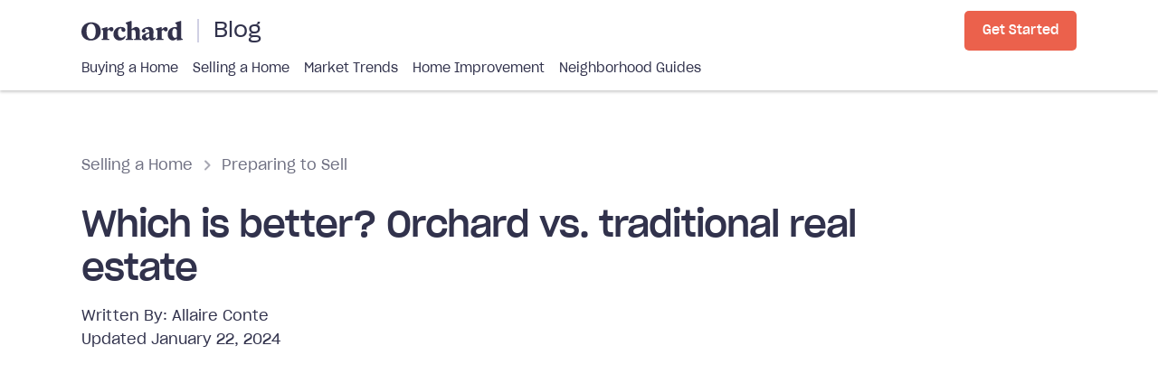

--- FILE ---
content_type: text/html
request_url: https://orchard.com/blog/posts/orchard-vs-traditional-real-estate
body_size: 51570
content:
<!DOCTYPE html><!-- Last Published: Mon Dec 15 2025 14:26:11 GMT+0000 (Coordinated Universal Time) --><html data-wf-domain="webflow-blog.orchard.com" data-wf-page="5fcff90a44b2efd668c29154" data-wf-site="5fcff8fb02337746aa589299" data-wf-collection="5fcff90a44b2ef0226c29152" data-wf-item-slug="orchard-vs-traditional-real-estate"><head><meta charset="utf-8"/><title>Orchard vs. Traditional Real Estate - Orchard</title><meta content="Orchard&#x27;s digital tools, guaranteed cash offer, and move first service give its customers a considerable edge over traditional real estate offerings." name="description"/><meta content="Orchard vs. Traditional Real Estate - Orchard" property="og:title"/><meta content="Orchard&#x27;s digital tools, guaranteed cash offer, and move first service give its customers a considerable edge over traditional real estate offerings." property="og:description"/><meta content="https://cdn.prod.website-files.com/5fcff9094e6ad8e939c7fa3a/63bed70fbbb5af724e2f63e5_Orchard%20vs%20traditional%20real%20estate.png" property="og:image"/><meta content="Orchard vs. Traditional Real Estate - Orchard" property="twitter:title"/><meta content="Orchard&#x27;s digital tools, guaranteed cash offer, and move first service give its customers a considerable edge over traditional real estate offerings." property="twitter:description"/><meta content="https://cdn.prod.website-files.com/5fcff9094e6ad8e939c7fa3a/63bed70fbbb5af724e2f63e5_Orchard%20vs%20traditional%20real%20estate.png" property="twitter:image"/><meta property="og:type" content="website"/><meta content="summary_large_image" name="twitter:card"/><meta content="width=device-width, initial-scale=1" name="viewport"/><link href="https://cdn.prod.website-files.com/5fcff8fb02337746aa589299/css/orchard-blog.shared.8b9c186a5.min.css" rel="stylesheet" type="text/css"/><link href="https://fonts.googleapis.com" rel="preconnect"/><link href="https://fonts.gstatic.com" rel="preconnect" crossorigin="anonymous"/><script src="https://ajax.googleapis.com/ajax/libs/webfont/1.6.26/webfont.js" type="text/javascript"></script><script type="text/javascript">WebFont.load({  google: {    families: ["Oswald:200,300,400,500,600,700"]  }});</script><script type="text/javascript">!function(o,c){var n=c.documentElement,t=" w-mod-";n.className+=t+"js",("ontouchstart"in o||o.DocumentTouch&&c instanceof DocumentTouch)&&(n.className+=t+"touch")}(window,document);</script><link href="https://cdn.prod.website-files.com/5fcff8fb02337746aa589299/5fdbb0c622a77e88b8b043c9_favicon.png" rel="shortcut icon" type="image/x-icon"/><link href="https://cdn.prod.website-files.com/5fcff8fb02337746aa589299/5fdbb0a820acaffd0b490d5b_webclip.png" rel="apple-touch-icon"/><link href="https://orchard.com/blog/posts/orchard-vs-traditional-real-estate" rel="canonical"/><link href="rss.xml" rel="alternate" title="RSS Feed" type="application/rss+xml"/><style>
.post---content h2:before {
  margin-top: -100px;
  padding-top: 110px;
  content: '';
  display: block;
}
</style>

<!-- Transcend -->
<script src="https://assets.orchard.com/scripts/transcend-config.min.js"></script>
<script data-cfasync="false" data-privacy-policy="https://privacy.orchard.com/" src="https://transcend-cdn.com/cm/b5fd5f35-d368-4884-a655-324f1ec61bea/airgap.js"></script>

<!-- Google Tag Manager -->
<script>(function(w,d,s,l,i,h){w[l]=w[l]||[];w[l].push({'gtm.start':
new Date().getTime(),event:'gtm.js'});var f=d.getElementsByTagName(s)[0],
j=d.createElement(s),dl=l!='dataLayer'?'&l='+l:'';j.async=true;j.src=
'https://www.googletagmanager.com/gtm.js?id='+i+dl;j.onerror=function(){
h=w[l].hide,h&&h.end&&h.end();};f.parentNode.insertBefore(j,f);
})(window,document,'script','dataLayer','GTM-K3TBC9B');</script>
<!-- End Google Tag Manager -->

<script src="https://assets.orchard.com/scripts/track-params.min.js" async></script><style>
.breadcrumb-wrap {
	text-overflow: ellipsis;
  white-space: nowrap;
  overflow: hidden;
  width: 100%;
}


.tg-wrap {
	overflow-x: auto;
}

.post-image {
	aspect-ratio: 1.8;
  object-fit: cover;
}

.post---content table {
	width: 100%;
  text-align: left;
  border-radius: 5px;
  margin-bottom: 24px;
  overflow: hidden;
}
.post---content table tr:nth-child(odd) {
	background: #efede8;
}
.post---content table tr:nth-child(2n) {
	background: #e0dcd3;
}
.post---content table th {
	padding: 5px 10px;
  background: #31324c;
  color: #fff;
}
.post---content table td {
  padding: 3px 10px;
  font-size: 14px;
}

/* CTA Module / Email CTA Override */
.post---content .cta-module h4.cta-module---header,
.post---content .email-cta-wrap h4.newsletter-signup---title,
.post---content .email-cta-wrap h4.inline-module---title {
	font-size: 20px;
  line-height: 26px;
}

.post---content .cta-module h5.home-sale-calculator---results-label {
	font-size: 14px;
  line-height: 1.5rem;
}

/* Responsive Images */
@media only screen and (max-width: 767px) {
	.post---content figure.hidden-mobile {
  	display: none;
  }
  
  /*.post---content figure.hidden-desktop-tablet {
  	display: block;
  } */
}

@media only screen and (min-width: 768px) {
	/*.post---content figure.hidden-mobile {
  	display: block;
  }*/
  
  .post---content figure.hidden-desktop-tablet {
  	display: none;
  }
}

.post---table-of-contents ul {
	padding-left: 20px;
}
.post---table-of-contents ul li {
	margin-bottom: 16px;
}
.post---table-of-contents ul li a {
	color: #31324C;
  text-decoration: none;
  border-bottom: 2px solid #00838c;
  padding-bottom: 3px;
  line-height: 26px;
  font-weight: 700;
}

</style>

<!-- Conditionally Add No Index Meta tag on blog post ---->
<script>
const noIndex = false;
if (noIndex) {
	var m = document.createElement('meta'); 
  m.name = 'robots'; 
  m.content = 'noindex'; 
  document.head.appendChild(m);
}
</script></head><body><div class="required-code-snippets-embed"><div class="post-body-embed---css w-embed"><style>
	html {-webkit-font-smoothing: antialiased;}

	.columns.big-gutters .column {
     padding-left: 20px;
     padding-right: 20px;
  }

  /* Tablet & Mobile */
	@media (max-width: 991px) {
		.columns.stacked-tablet-mobile .column {
      margin-bottom: 30px;
      padding-left: 0;
      padding-right: 0;
    }
  }
  
  /* Mobile */
  @media (max-width: 767px) {
		.columns.stacked-mobile .column {
      margin-bottom: 30px;
      padding-left: 0;
      padding-right: 0;
    }
  }

  .check-list-1 li:first-child .check-list-item-block {border-top: 0;}
  .check-list-1 li:last-child .check-list-item-block {border-bottom: 0;}
  
  .ordered-list-1 li:last-child .list-item-block {margin-bottom: 0;}
  
  .columns:last-child {margin-bottom: 0}
  .columns .column:last-child,
  .section-heading:last-child {margin-bottom: 0;}
  
  p:last-child {margin-bottom: 0;}
  
	.sidebar-widget:last-child {margin-bottom: 0;}
  
  .manual-category-section-wrap:last-child {
  	margin-bottom: 0;
    padding-bottom: 0;
    border-bottom: 0;
  }
  
  .vertical-post-list---block-wrap + .vertical-post-list---block-wrap:last-child {
		margin-bottom: 0;
    padding-bottom: 0;
    border-bottom: 0;
  }
  
	.tag-list .tag:last-child {
  	margin-bottom: 0!important;
  }
  
  input + label.error, 
  .radio-checkbox-field---wrap label.error,
  .select-dropdown-wrap + label.error {
  	margin-top: -3px; 
    color: #d70027; 
    font-size: 14px; 
    font-weight: 400;
  }
	
  .form-control.select-dropdown-wrap select {
  	appearance: none;
    -webkit-appearance: none;
    -moz-appearance: none;
    z-index: 10;
    position: relative;
    background: transparent;
    height: 100%;
    border: 0;
    height: 50px;
    padding-right: 33px;
    padding-left: 15px;
    margin: 0;
	}

	.form-control.select-dropdown-wrap {
    position: relative;
    margin-bottom: 10px;
  }

  .form-control.select-dropdown-wrap::after {
    content: "";
    background: url("https://assets-global.website-files.com/5fcff8fb02337746aa589299/61f0fd15f909ac794e3b316f_expand_more_24px.svg") center center no-repeat;
    width: 12px;
    height: 7px;
    font-size: 1rem;
    top: 40%;
    right: 16px;
    position: absolute;
    z-index: 0;
  }
  
  .field-wrap.small .field-label {
  	font-size: 14px;
    line-height: 20px;
    margin-bottom: 4px;
  }
  
  .field-wrap.small .form-control {
  	min-height: 44px;
    font-size: 15px;
  }
  
  .bg-martinique p a {
  	color: #A7E9F1;
  }
  
  .bg-martinique p a:hover {
  	color: #CFF3F8;
  }
</style>


<!-- Tooltip Styling --> 
<style>
  .tippy-tooltip.orchard-theme {
    color:#31324c;
    padding: 15px;
    box-shadow: 0 0 5px rgba(0,0,0,.25);
    text-align: left;
    font-size: 12px;
    line-height: 18px;
    box-shadow:0 0 20px 4px rgba(154,161,177,.15), 
      0 4px 80px -8px rgba(36,40,47,.25), 
      0 4px 4px -2px rgba(91,94,105,.15);
    background-color:#fff;
  }
  .tippy-tooltip.orchard-theme .tippy-backdrop {
    background-color:#fff;
  }
  .tippy-tooltip.orchard-theme[data-animatefill]{
    background-color:initial
  }
</style>

<style>
[class*="squigly-top"]:before {
  display: block;
  height: 5.2631578947vw;
  min-height: 18px;
  max-height: 60px;
  background-size: 100% 100%;
  content: "";
  transform: translateY(-1px)
}
.squigly-top-light-blue:before {
  background-image: url([data-uri]);
}
.squigly-top-dogwood:before {
  background-image: url("data:image/svg+xml,%3Csvg xmlns='http://www.w3.org/2000/svg' viewBox='0 0 1 1' preserveAspectRatio='none'%3E%3Cpath d='M-0.75 0.5 c0.2337 -0.866,0.2663 0.866,0.5 0 c0.2337 -0.866,0.2663 0.866,0.5 0 c0.2337 -0.866,0.2663 0.866,0.5 0 c0.2337 -0.866,0.2663 0.866,0.5 0 L2.6642 -0.9142L-2.1642 -0.9142Z' fill='rgb(244,217,201)'/%3E%3C/svg%3E");
}
.squigly-top-martinique:before {
  background-image: url("data:image/svg+xml,%3Csvg xmlns='http://www.w3.org/2000/svg' viewBox='0 0 1 1' preserveAspectRatio='none'%3E%3Cpath d='M-0.75 0.5 c0.2337 -0.866,0.2663 0.866,0.5 0 c0.2337 -0.866,0.2663 0.866,0.5 0 c0.2337 -0.866,0.2663 0.866,0.5 0 c0.2337 -0.866,0.2663 0.866,0.5 0 L2.6642 -0.9142L-2.1642 -0.9142Z' fill='rgb(49,50,76)'/%3E%3C/svg%3E");
}
.squigly-top-birch:before {
	background-image: url("data:image/svg+xml,%3Csvg xmlns='http://www.w3.org/2000/svg' viewBox='0 0 1 1' preserveAspectRatio='none'%3E%3Cpath d='M-0.75 0.5 c0.2337 -0.866,0.2663 0.866,0.5 0 c0.2337 -0.866,0.2663 0.866,0.5 0 c0.2337 -0.866,0.2663 0.866,0.5 0 c0.2337 -0.866,0.2663 0.866,0.5 0 L2.6642 -0.9142L-2.1642 -0.9142Z' fill='rgb(241,238,234)'/%3E%3C/svg%3E");
}

.homebuying-guides---section-wrap .container {
	position: relative; 
  z-index: 1;
}
.homebuying-guides---section-wrap:after {
	height: 260px;
  width: 100%;
  background: #31324c;
  content: '';
  left: 0;
  top: 0;
  position: absolute;
  z-index: 0;
}
.homebuying-guides---section-wrap:before {
	width: 100%;
  height: 5.2631578947vw;
  min-height: 18px;
  max-height: 60px;
  left: 0;
  top: 250px;
	position: absolute;
  z-index: 0;
  background-image: url("data:image/svg+xml,%3Csvg xmlns='http://www.w3.org/2000/svg' viewBox='0 0 1 1' preserveAspectRatio='none'%3E%3Cpath d='M-0.75 0.5 c0.2337 -0.866,0.2663 0.866,0.5 0 c0.2337 -0.866,0.2663 0.866,0.5 0 c0.2337 -0.866,0.2663 0.866,0.5 0 c0.2337 -0.866,0.2663 0.866,0.5 0 L2.6642 -0.9142L-2.1642 -0.9142Z' fill='rgb(49,50,76)'/%3E%3C/svg%3E");
  background-size: 100% 100%;
  content: "";
  pointer-events: none;
  transform: translateY(-1px);
}

</style></div><div class="post-body-embed---js w-embed w-script"><!-- jQuery Library -->
<script src="https://ajax.googleapis.com/ajax/libs/jquery/3.5.1/jquery.min.js"></script>
<script src="https://unpkg.com/imask"></script>

<script>
  $(document).ready(function() {
    // ==== Module Details as Parameters to Module Button Hrefs ====
    var postSlug = $('.post-details').data('postSlug') || null;
    var queryParams = new URLSearchParams(window.location.search);

    var ctaModuleDetailsRefs = $('.cta-module-details');
    ctaModuleDetailsRefs.each(function(){
    	var ctaModule = $(this).closest('.cta-module, .sidebar-cta-module');
    
    	if (queryParams.get('cta_type') === 'request_callback') {

				// Private Function to Create "Request Callback" Button
        function createRequestCallbackButton(element) {
            var baseUrl = 'https://orchard.com/pages/request-a-callback-blog';

            var email = queryParams.get('email');
            var phone_number = queryParams.get('phone_number');
            var street_address = queryParams.get('street_address');
            var min_value = queryParams.get('min_value');
            var max_value = queryParams.get('max_value');

            var params = [];

            if (email) {
                params.push('email=' + encodeURIComponent(email));
            }

            if (phone_number) {
                params.push('phone_number=' + encodeURIComponent(phone_number));
            }
            
            if (street_address) {
                params.push('street_address=' + encodeURIComponent(street_address));
            }
            
            if (min_value) {
                params.push('min_value=' + encodeURIComponent(min_value));
            }
            
            if (max_value) {
                params.push('max_value=' + encodeURIComponent(max_value));
            }

            var fullUrl = baseUrl;

            if (params.length > 0) {
                fullUrl += '?' + params.join('&');
            }

            // Create button with desired attributes
            var newButton = $('<a>', {
                href: fullUrl,
                target: '_blank',
                class: 'button button-primary w-button',
                text: 'Request Callback'
            });

            $(element).after(newButton);
        }

        
        // Handle primary and secondary buttons
        ctaModule.find('a.button-primary, a.button-secondary').hide().first().each(function(){
            createRequestCallbackButton(this);
        });

        // Handle form address input
        ctaModule.find('form.address-input-form').first().each(function() {
            var parent = $(this).closest('.intake-address-input-form-wrap');
            
            $(parent).hide();
            createRequestCallbackButton(parent);
        });
      
      } else {
    
        var moduleSlug = $(this).data('moduleSlug');
        var moduleType = $(this).data('moduleType');

        var parameters = `module-type=${moduleType}&module-slug=${moduleSlug}`;

        ctaModule.find('a.button-primary, a.button-secondary').each(function(){
          var anchorHREF = $(this).attr('href');

          $(this).attr("href", anchorHREF + (anchorHREF.includes('?') ? '&' : '?') + parameters);
        });

        ctaModule.find('form.address-input-form').each(function(index, form) {
          var addressInputForm = $(form);
          addressInputForm.append('<input type="hidden" name="module-type" value="' + moduleType + '" />');
          addressInputForm.append('<input type="hidden" name="module-slug" value="' + moduleSlug + '" />');
          addressInputForm.append('<input type="hidden" name="source" value="blog" />');
          addressInputForm.append('<input type="hidden" name="content" value="' + postSlug + '" />');
        });
        
      }
    });

    // Get Content UTM Param
    var getContentUTM = function() {
      var pathname = window.location.pathname.substring(1);

      if (pathname && postSlug && pathname.indexOf("posts") > -1) {
        return postSlug;
      } else if (pathname && pathname.indexOf("topics") > -1) {
        return 'topic-page';
      } else if (pathname == 'home-buying' || pathname == 'home-selling' || pathname == 'market-trends' || pathname == 'orchard-news') { // Pathname exists, and is not a topic page
        return 'category-page';
      } else if (!pathname) { // no pathname
        return 'homepage';
      }
    }

    // Append source parameters to all intake redirects
    var ctaToIntakeRefs = $('a[href*="intake.orchard.com"]');

    ctaToIntakeRefs.each(function() {
      var anchorHREF = $(this).attr('href');

      var isContentLink = !!$(this).closest('.post---content');

      // Handle Params
      var paramsToAdd = '';
      var url = new URL(anchorHREF);
      if (!url.searchParams.get("content")) {
        url.searchParams.append('content', getContentUTM());
      }
      if (!url.searchParams.get("source")) {
        url.searchParams.append('source', 'blog');
      }

      // For in content links
      if (isContentLink && !url.searchParams.get("module-type")) {
        url.searchParams.append('module-type', 'in-content');
      }
      if (isContentLink && !url.searchParams.get("module-slug")) {
        url.searchParams.append('module-slug', 'blog-content');
      }

      $(this).attr('href', url);
    });
  });
</script>

<script>
	const numberPattern = {
    mask: '$num',
    blocks: {
      num: {
        mask: Number,
        scale: 0,
        padFractionalZeros: true,
        thousandsSeparator: ',',
        radix: '.',
        mapToRadix: [','],
      },
    },
  };
  
  const percentagePattern = {
    mask: [
      {
        mask: 'num%',
        lazy: false,
        blocks: {
          num: {
            mask: Number,
            scale: 3,
            min: 0,
            max: 100,
            radix: '.',
            mapToRadix: [','],
          },
        },
      }
    ]
  };
  
  $(document).ready(function() {
  	const currencyInputs = document.querySelectorAll('input[data-mask="currency"]');
		const percentInputs = document.querySelectorAll('input[data-mask="percent"]');
    
    if (currencyInputs.length) { 
    	currencyInputs.forEach(input => {
	      IMask(input, numberPattern); 
      });
    }
    
    if (percentInputs.length) { 
    	percentInputs.forEach(input => {
	      IMask(input, percentagePattern); 
      });
    }

  });
</script></div></div><div class="main-navigation"><div data-collapse="small" data-animation="default" data-duration="400" data-doc-height="1" data-easing="ease" data-easing2="ease" role="banner" class="navbar-2 w-nav"><div class="navbar---inner-wrap"><div class="navbar-top-wrap"><div class="navbar-2---mobile-menu-button-wrap"><a id="MenuToggle" href="#" class="menu-button w-inline-block"></a></div><div class="navbar---blog-brand-wrap"><div class="brand-wrap with-divider"><a href="https://www.orchard.com" class="brand w-inline-block"><img src="https://cdn.prod.website-files.com/5fcff8fb02337746aa589299/5fd28c19b54ffe3b781adb49_orchard-logo-dark.svg" loading="lazy" height="" alt="Orchard" class="orchard-logo"/></a></div><a href="/blog/" class="navbar---blog-label">Blog</a></div><div class="nav-section---grow"><div class="navbar-button-wrap"><a href="https://orchard.com/buy-or-sell?module-type=nav-bar&amp;module-slug=get-started&amp;source=blog" class="button button-primary small-on-mobile w-button">Get Started</a></div></div></div><div class="navbar---menu-wrap"><div class="navbar---menu"><a href="/blog/home-buying" class="navbar---menu-link">Buying a Home</a><a href="/blog/home-selling" class="navbar---menu-link">Selling a Home</a><a href="/blog/market-trends" class="navbar---menu-link">Market Trends</a><a href="/blog/home-improvement" class="navbar---menu-link">Home Improvement</a><a href="https://orchard.com/neighborhood-guides" class="navbar---menu-link">Neighborhood Guides</a></div></div></div></div><div id="Menu" class="mobile-menu-wrap"><div class="mobile-menu---inner-wrap"><div class="mobile---nav-link-list"><ul role="list" class="w-list-unstyled"><li class="mobile-nav-link-wrap"><a href="/blog/home-buying" class="mobile-nav-link">Buying a Home</a></li><li class="mobile-nav-link-wrap"><a href="#" class="mobile-nav-link">Selling a Home</a></li><li class="mobile-nav-link-wrap"><a href="/blog/market-trends" class="mobile-nav-link">Market Trends</a></li><li class="mobile-nav-link-wrap"><a href="/blog/orchard-news" class="mobile-nav-link">Orchard News</a></li><li class="mobile-nav-link-wrap"><a href="/blog/home-improvement" class="mobile-nav-link">Home Improvement</a></li><li class="mobile-nav-link-wrap"><a href="https://orchard.com/neighborhood-guides" class="mobile-nav-link">Neighborhood Guides</a></li></ul></div><div><a href="https://orchard.com/" class="back-to-orchard-button w-inline-block"><div class="d-flex"><img src="https://cdn.prod.website-files.com/5fcff8fb02337746aa589299/5fe17b5c59b089231d7347db_arrow_back-24px.svg" loading="lazy" alt="" class="arrow-left"/><div>Orchard.com</div></div></a></div></div></div><div class="html-embed-2 w-embed w-script"><script>
window.addEventListener('DOMContentLoaded', function() {
	var mobileMenuToggle = document.getElementById("MenuToggle");
	var mobileMenu = document.getElementById("Menu");
  
  mobileMenuToggle.addEventListener('click', function() {
    console.log(mobileMenu);
    toggleMenuVisibility();
  });
  
  
  mobileMenu.addEventListener('click', function(e) {
	  if ($(e.target).closest(".mobile-menu---inner-wrap").length === 0){
    	toggleMenuVisibility()
    }
  	//console.log(e.target);
    //console.log(e.target.class);
    //if (!hasClass(e.target, "mobile-menu---inner-wrap")) {
		//	toggleMenuVisibility()
   // }
  });
  
  function hasClass(element, selector) {
  	var className = " " + selector + " ";
		return (" " + element.className + " ").replace(/[\n\t]/g, " ").indexOf(" thatClass ") > -1;
  }
  
	function toggleMenuVisibility() {
  	mobileMenu.classList.toggle('visible');
    mobileMenuToggle.classList.toggle('menu-open');
  }
  
});
</script></div></div><div class="post-heading"><div class="w-dyn-list"><div role="list" class="w-dyn-items"><div role="listitem" class="variable-banner w-dyn-item"><a href="https://intake.orchard.com/buy-or-sell?module-type=mobile-banner&amp;module-slug=explore-orchard" class="variable-banner---inner-wrap w-inline-block"><img src="https://cdn.prod.website-files.com/5fcff8fb02337746aa589299/628f944b29154ebeb32569bc_22_Success%201.png" loading="lazy" alt="" height="56" class="variable-banner---image"/><div class="variable-banner---text-wrap"><div class="variable-banner---text">A better way to buy and sell a home</div><div class="variable-banner---link">Explore Orchard</div></div></a></div></div></div><div class="section-wrap post---main-section"><div class="container w-container"><div class="post-page-heading"><div class="breadcrumb-wrap"><div class="breadcrumb---segment"><a href="#" class="breadcrumb---link">Selling a Home</a><a href="#" class="breadcrumb---link w-condition-invisible">Buying a Home</a><a href="/blog/orchard-news" class="breadcrumb---link w-condition-invisible">Orchard News</a><a href="/blog/market-trends" class="breadcrumb---link w-condition-invisible">Market Trends</a><a href="/blog/buying-selling-with-orchard" class="breadcrumb---link w-condition-invisible">Buying &amp; Selling with Orchard</a><img src="https://cdn.prod.website-files.com/5fcff8fb02337746aa589299/5fdbdae64a85b4b875a5c56e_chevron_right.svg" loading="lazy" height="" alt="" class="breadcrumb---separator"/></div><div class="breadcrumb---segment"><a href="/blog/topics/preparing-to-sell" class="breadcrumb---link">Preparing to Sell</a></div></div><h1 class="post-h1">Which is better? Orchard vs. traditional real estate</h1><div class="post-meta"><div class="post-author"><div class="text---inline">Written By: </div><a href="/blog/author/allaire-conte" class="post-author---link">Allaire Conte</a></div><div class="post---date-wrap w-condition-invisible"><div class="post---date post---date-label">Published </div><div class="post---date post---date-value">January 10, 2023</div></div><div class="post---date-wrap"><div class="post---date post---date-label">Updated </div><div class="post---date post---date-value">January 22, 2024</div></div><div class="w-embed"><div class="post-details"
	style="display:none"
  data-post-slug="orchard-vs-traditional-real-estate"
>
</div></div></div></div><div class="post-media w-condition-invisible"><div class="post-video w-embed"><video controls="" 
	controlslist="nodownload" 
  disablepictureinpicture="" 
  poster="" 
  style="max-width: 100%">
  
  <source src="" type="video/mp4">
</video></div></div><div class="post-media"><img loading="lazy" style="opacity:0" data-w-id="0620c8ca-0c62-d34a-f1d0-660eb2f9ed55" src="https://cdn.prod.website-files.com/5fcff9094e6ad8e939c7fa3a/63bed70fbbb5af724e2f63e5_Orchard%20vs%20traditional%20real%20estate.png" alt="" sizes="(max-width: 767px) 100vw, (max-width: 991px) 726.625px, 939.15625px" srcset="https://cdn.prod.website-files.com/5fcff9094e6ad8e939c7fa3a/63bed70fbbb5af724e2f63e5_Orchard%20vs%20traditional%20real%20estate-p-500.png 500w, https://cdn.prod.website-files.com/5fcff9094e6ad8e939c7fa3a/63bed70fbbb5af724e2f63e5_Orchard%20vs%20traditional%20real%20estate-p-800.png 800w, https://cdn.prod.website-files.com/5fcff9094e6ad8e939c7fa3a/63bed70fbbb5af724e2f63e5_Orchard%20vs%20traditional%20real%20estate-p-1080.png 1080w, https://cdn.prod.website-files.com/5fcff9094e6ad8e939c7fa3a/63bed70fbbb5af724e2f63e5_Orchard%20vs%20traditional%20real%20estate.png 1200w" class="post-image"/></div></div></div></div><div><div class="section-wrap post---body-section"><div class="container---post w-container"><div class="columns stacked-tablet-mobile blog-columns-wrap w-row"><div class="column blog-column-post-wrap w-col w-col-8 w-col-stack"><div class="post-body"><div class="snippet-box post---content w-condition-invisible"><div class="w-dyn-bind-empty w-richtext"></div></div><div class="post---table-of-contents"><h5 class="post---table-of-contents-header">In this article:</h5><div class="w-embed w-script"><!-- Table of Contents -->
<script>
function initTOC(){
  $TOC_block = document.querySelector(".post---table-of-contents");
  $TOC_preloadBlock = document.querySelector(".post---table-of-contents-preload-wrap");

  var orderedList = document.createElement('ul');
  $TOC_block.appendChild(orderedList);
  var headers = document.querySelectorAll(".post---content h2");   

  headers.forEach(function(header, index) { 
    var headerText = header.textContent.replace(/^\s\s*/, '').replace(/\s\s*$/, '');
    var headerId = header.id || headerText.replace(/\W/g,'_') + index;

    // Set ID Header (if no header exists)
    if (!header.id) {
        header.id = headerId;
    }

    // Create Li Element
    var listItem = document.createElement("li");
    var link = document.createElement("a");
    var linkText = document.createTextNode(headerText);
    link.href = '#' + headerId;
    link.appendChild(linkText);
    listItem.appendChild(link);

    // Append to Table of Contents
    orderedList.append(listItem); 
  });
  
  // Adjust height
  $TOC_block.style.height = 'auto';
  $TOC_preloadBlock.style.display = 'none';
}

window.addEventListener('DOMContentLoaded', function() {
	initTOC();
});
</script></div><div class="post---table-of-contents-preload-wrap"><div class="post---toc-preload-bar"></div><div class="post---toc-preload-bar"></div><div class="post---toc-preload-bar"></div><div class="post---toc-preload-bar"></div><div class="post---toc-preload-bar"></div><div class="post---toc-preload-bar"></div></div></div><div class="post---content w-richtext"><p>Nowadays, homebuyers and sellers have a multitude of options when it comes to buying and selling their homes. They can use an iBuyer service, a discount brokerage, a real estate tech company, or choose to go with a <a href="https://orchard.com/blog/posts/how-to-find-top-real-estate-agents" target="_blank">traditional real estate agent</a>.</p><p>For those looking to branch out from the status quo, Orchard is a <a href="https://orchard.com/blog/posts/what-are-power-buyers-in-real-estate" target="_blank">power buyer</a> company that specializes in helping homeowners <a href="https://orchard.com/blog/posts/buying-a-house-before-selling" target="_blank">buy their house and sell at the same time</a>. Orchard is headquartered in New York City and operates in select markets across the country, offering services with a considerable advantage to traditional real estate, and at comparable prices.</p><h2>How does Orchard work?</h2><p>Orchard helps you unlock the equity in your current home to purchase your next one — without any <a href="https://orchard.com/blog/posts/what-does-contingent-mean-in-real-estate" target="_blank">contingencies</a>. Unlike other real estate tech companies, working with Orchard is a hybrid experience that uses many digital tools to help streamline the process, all with the benefit of a real life advocate in the form of a local and experienced real estate agent. Here’s a closer look at the process.</p><p>Orchard customers start by answering questions about their homes and their finances to receive a Guaranteed Offer. Then an experienced local agent helps you house-hunt, and only after you’ve moved in will we prep the old house for sale. </p><p>If the home doesn’t sell in 120 days, Orchard will buy it at the guaranteed offer amount.</p><p><a href="https://orchard.com/blog/posts/how-does-orchard-homes-work" target="_blank">→ Learn more about how Orchard works</a></p><h2>Orchard vs. traditional real estate agents: What’s the difference?</h2><p>At Orchard, homebuyers and sellers still benefit from the representation of an experienced local real estate agent, who lists their home on the open market Here are some ways that Orchard differs:</p><ul role="list"><li><strong>Orchard leverages digital tools</strong>: One of the biggest differences between Orchard and traditional real estate is that Orchard uses digital tools and an integrated <a href="https://orchardmortgage.com/" target="_blank">mortgage</a> and title arm to help streamline the homebuying and selling process.</li><li><strong>Orchard helps you move first (and skip the showings)</strong>: Move First is Orchard’s answer to the decades old question of how homeowners buy and sell a house at the same time. This service helps <a href="https://orchard.com/blog/posts/house-closing-process" target="_blank">line up closing</a> so that homeowners don’t have to worry about paying temporary housing fees or shouldering two mortgages at once.<strong>‍</strong></li><li><strong>Orchard guarantees your home sale</strong>: List with Orchard lets sellers <a href="https://orchard.com/blog/posts/how-to-choose-a-listing-price" target="_blank">list their house</a> on the open market to make top dollar, as well as a guaranteed offer to fall back on if the home sale takes longer to sell than wanted. Orchard’s Concierge service can help make repairs so homeowners can sell faster and for more money.</li></ul><p>Curious how much you could make selling your house? Use our <a href="https://orchard.com/home-sale-proceeds-calculator" target="_blank">Home Sale Calculator</a> to find out:</p><div class="w-embed"><div class="shortcode---flexible-cta" 
data-module-slug="home-sale-calculator"></div></div><h2>Pros and cons of Orchard vs traditional real estate</h2><p>Orchard’s services offer a streamlined homebuying and selling process, but it may not be the right real estate partner for everyone. Orchard works best for homeowners who have <a href="https://orchard.com/blog/posts/how-to-build-equity-in-a-home" target="_blank">equity built up in their current home</a> who are trying to buy and sell at the same time. </p><p>It’s also a great option for sellers who are in competitive markets who want to take advantage of Orchard’s listing prep and option to skip the showings.</p><p>Here’s a breakdown of the advantages and disadvantages of Orchard and traditional real estate:</p><div class="w-embed"><style type="text/css">
.tg  {border-collapse:collapse;border-spacing:0;}
.tg td{border-color:black;border-style:solid;border-width:1px;font-family:Arial, sans-serif;font-size:14px;
  overflow:hidden;padding:10px 5px;word-break:normal;}
.tg th{border-color:black;border-style:solid;border-width:1px;font-family:Arial, sans-serif;font-size:14px;
  font-weight:normal;overflow:hidden;padding:10px 5px;word-break:normal;}
.tg .tg-1wig{font-weight:bold;text-align:left;vertical-align:top}
.tg .tg-baqh{text-align:center;vertical-align:top}
.tg .tg-c3ow{border-color:inherit;text-align:center;vertical-align:top}
.tg .tg-fymr{border-color:inherit;font-weight:bold;text-align:left;vertical-align:top}
.tg .tg-0pky{border-color:inherit;text-align:left;vertical-align:top}
.tg .tg-0lax{text-align:left;vertical-align:top}
</style>
<table class="tg">
<thead>
  <tr>
    <th class="tg-fymr"></th>
    <th class="tg-fymr"><span style="font-weight:700;font-style:normal;text-decoration:none;background-color:transparent">Orchard</span></th>
    <th class="tg-1wig"><span style="font-weight:700;font-style:normal;text-decoration:none;background-color:transparent">Traditional real estate</span></th>
  </tr>
</thead>
<tbody>
  <tr>
    <td class="tg-0pky"><span style="font-weight:400;font-style:normal;text-decoration:none;color:#000;background-color:transparent">Buy before you sell</span></td>
    <td class="tg-c3ow"><span style="font-weight:400;font-style:normal;text-decoration:none;color:#000;background-color:transparent">✅</span></td>
    <td class="tg-baqh"><span style="font-weight:400;font-style:normal;text-decoration:none;color:#000;background-color:transparent">❌</span></td>
  </tr>
  <tr>
    <td class="tg-0pky"><span style="font-weight:400;font-style:normal;text-decoration:none;color:#000;background-color:transparent">Guaranteed home sale</span></td>
    <td class="tg-c3ow"><span style="font-weight:400;font-style:normal;text-decoration:none;color:#000;background-color:transparent">✅</span></td>
    <td class="tg-baqh"><span style="font-weight:400;font-style:normal;text-decoration:none;color:#000;background-color:transparent">❌</span></td>
  </tr>
  <tr>
    <td class="tg-0pky"><span style="font-weight:400;font-style:normal;text-decoration:none;color:#000;background-color:transparent">Free listing prep</span></td>
    <td class="tg-c3ow"><span style="font-weight:400;font-style:normal;text-decoration:none;color:#000;background-color:transparent">✅</span></td>
    <td class="tg-baqh"><span style="font-weight:400;font-style:normal;text-decoration:none;color:#000;background-color:transparent">Sometimes</span></td>
  </tr>
  <tr>
    <td class="tg-0lax"><span style="font-weight:400;font-style:normal;text-decoration:none;color:#000;background-color:transparent">Skip the home showings</span></td>
    <td class="tg-baqh"><span style="font-weight:400;font-style:normal;text-decoration:none;color:#000;background-color:transparent">✅</span></td>
    <td class="tg-baqh"><span style="font-weight:400;font-style:normal;text-decoration:none;color:#000;background-color:transparent">❌</span></td>
  </tr>
  <tr>
    <td class="tg-0lax"><span style="font-weight:400;font-style:normal;text-decoration:none;color:#000;background-color:transparent">Integrated mortgage and title services</span></td>
    <td class="tg-baqh"><span style="font-weight:400;font-style:normal;text-decoration:none;color:#000;background-color:transparent">✅</span></td>
    <td class="tg-baqh"><span style="font-weight:400;font-style:normal;text-decoration:none;color:#000;background-color:transparent">❌</span></td>
  </tr>
  <tr>
    <td class="tg-0lax"><span style="font-weight:400;font-style:normal;text-decoration:none;color:#000;background-color:transparent">Option to complete minor repairs and renovations at no upfront cost</span></td>
    <td class="tg-baqh"><span style="font-weight:400;font-style:normal;text-decoration:none;color:#000;background-color:transparent">✅</span></td>
    <td class="tg-baqh"><span style="font-weight:400;font-style:normal;text-decoration:none;color:#000;background-color:transparent">❌</span></td>
  </tr>
  <tr>
    <td class="tg-0lax"><span style="font-weight:400;font-style:normal;text-decoration:none;color:#000;background-color:transparent">Available in all markets</span></td>
    <td class="tg-baqh"><span style="font-weight:400;font-style:normal;text-decoration:none;color:#000;background-color:transparent">❌</span></td>
    <td class="tg-baqh"><span style="font-weight:400;font-style:normal;text-decoration:none;color:#000;background-color:transparent">✅</span></td>
  </tr>
  <tr>
    <td class="tg-0lax"><span style="font-weight:400;font-style:normal;text-decoration:none;color:#000;background-color:transparent">All homes qualify to use services</span></td>
    <td class="tg-baqh"><span style="font-weight:400;font-style:normal;text-decoration:none;color:#000;background-color:transparent">❌</span></td>
    <td class="tg-baqh"><span style="font-weight:400;font-style:normal;text-decoration:none;color:#000;background-color:transparent">✅</span></td>
  </tr>
</tbody>
</table></div><h3>Comparable fees</h3><p>Different services carry different costs, but overall, Orchard has comparable fees to working with a traditional agent. </p><p>Homeowners who buy and sell with Orchard typically pay a brokerage fee between 5% and 6% of the home sale price. If you’re just selling you can expect to pay a brokerage fee between 5.5% and 6% of your home sale price, only slightly higher than what a traditional agent changes (<a href="https://orchard.com/blog/posts/how-much-are-seller-closing-costs" target="_blank">5% to 6%</a>). There may also be minimums if your house sells for less than a certain amount and other program charges. </p><p>‍<strong>Learn more by </strong><a href="https://intake.orchard.com/buy-or-sell" target="_blank"><strong>getting started here.</strong></a></p><p>If the cost of working with a property tech company has been holding you back from taking advantage of a streamlined home sale and purchase, Orchard may be the right choice for you. Orchard offers more value than a traditional agent at a similar cost, and is significantly cheaper than competitors, like <a href="https://orchard.com/blog/posts/knock-reviews-what-to-know" target="_blank">Knock</a>, which charges between 8% and 16% of the sale price of a home.</p><h2>Is Orchard legit?</h2><p>Yes, Orchard is a legitimate online real estate tech company that has been in operation since 2017. Originally, it was known as Perch, but changed its name to Orchard in 2020. For further proof that Orchard is a legitimate business, look to the nearly 500 customer reviews available on the third-party review platforms Better Business Bureau and Trustpilot. </p><h3>Where can you find Orchard reviews?</h3><p>Reviews offer insight into the experience of real customers and can provide further evidence of what it&#x27;s really like to work with a company. At the time of writing this article, the following platforms had the most robust reviews of Orchard:</p><ul role="list"><li><strong>Better Business Bureau</strong>: Orchard is a Better Business Bureau accredited business with an A rating. </li><li><strong>Trustpilot</strong>: Orchard has a 4.4 star rating on Trustpilot with over 460 customer reviews. Positive reviews cite the convenient and fast closing process, as well as the transparent and professional nature of the company.</li></ul><p><a href="https://orchard.com/reviews" target="_blank">→ Read Orchard reviews here</a></p><h2>Is Orchard right for me?</h2><p>If you’re looking for a simpler way to <a href="https://orchard.com/blog/posts/how-to-buy-and-sell-houses-at-the-same-time" target="_blank">buy and sell your home at the same time</a>, or if you’re competing in a <a href="https://orchard.com/blog/posts/buyers-or-sellers-market" target="_blank">tight market</a>, Orchard is a solid option. You’ll pay similar fees to working with a traditional agent, but get more value for your money. For example, Orchard helps you avoid having to pay temporary housing fees or shouldering two mortgages at once, while offering free listing prep and home maintenance and repairs at no upfront cost to you.</p><p>Those looking for a cheaper alternative to traditional real estate will have to broaden their search. A discount brokerage like <a href="https://orchard.com/blog/posts/is-redfin-bad-what-to-know" target="_blank">Redfin</a> may be better able to serve these needs, but buyers and sellers will have to be comfortable with Redfin’s hands-off approach and less personalized service. </p><p>For those who are simply looking to sell fast, one of the many <a href="https://orchard.com/blog/posts/companies-that-buy-houses-for-cash" target="_blank">companies that buy houses for cash</a> may be a good option. However, you’ll likely sell for less than <a href="https://orchard.com/blog/posts/appraised-value-vs-market-value" target="_blank">market value</a>.</p><p>Interested in learning more about Orchard? Get started with a free home valuation — <a href="https://intake.orchard.com/" target="_blank">our estimates are 25% more accurate.</a></p></div><div class="email-cta-wrap bg-cloud"><div class="newsletter-signup-wrap---inline"><div class="sidebar-widget---inner-wrap"><div class="newsletter-signup---columns"><div class="newsletter-signup---column left"><div class="newsletter-signup---header"><h4 class="inline-module---title">Free download: <br/>Your guide to buying while you sell</h4><img src="https://cdn.prod.website-files.com/5fcff8fb02337746aa589299/62f3d6070b52a6bb4714a597_26_Goals%201.png" loading="lazy" height="86" alt="" class="newsletter-signup---image"/></div><p class="inline-module---text">Say goodbye to the days of needing to sell your home before buying a new one. There’s an easier way, and our FREE guide breaks down how it can work for you.</p></div><div class="newsletter-signup---column right"><div class="form-slider-block w-form"><form id="wf-form-Free-Guide---Buying-While-You-Sell-Form" name="wf-form-Free-Guide---Buying-While-You-Sell-Form" data-name="Free Guide - Buying While You Sell Form" method="get" autocomplete="off" class="newsletter-signup---form" data-wf-page-id="5fcff90a44b2efd668c29154" data-wf-element-id="fabaf303-89da-6091-cb30-17f7bf553ef9"><div class="field-wrap small"><input class="form-control w-input" maxlength="256" name="FirstName" data-name="FirstName" placeholder="First Name" type="text" id="FirstName" required=""/></div><div class="field-wrap small"><input class="form-control w-input" maxlength="256" name="Email" data-name="Email" placeholder="Email Address" type="email" id="Email" required=""/></div><div class="field-wrap small"><select id="City" name="City" data-name="City" required="" class="dropdown-form-answer small w-select"><option value="">Choose your area...</option><option value="AUS">Austin, TX</option><option value="DFW">Dallas-Fort Worth, TX</option><option value="SAT">San Antonio, TX</option><option value="HOU">Houston, TX</option><option value="DEN">Denver, CO</option><option value="PDX_OR">Portland, OR</option><option value="SEA">Seattle, WA</option><option value="OTHER">Other</option></select></div><div class="form-slide---button-wrap"><input type="submit" data-wait="Please wait..." class="button button-primary button-block w-button" value="Get the guide"/></div><div class="form---legal-disclaimer">By clicking &quot;Get the guide,&quot; I agree to Orchard&#x27;s <a target="_blank" href="https://orchard.com/terms-of-use">Terms of Use</a> and <a target="_blank" href="https://orchard.com/privacy">Privacy Policy</a>. Orchard does not sell customer data.</div></form><div class="form-submission---success w-form-done"><div>Congrats, your guide has been sent to your email.</div></div><div class="w-form-fail"><div>Oops! Something went wrong while submitting the form.</div></div></div></div></div><div class="w-embed w-script"><script>
$(document).ready(function() {
  // Move Forward
	$(".form-slider").on("click", ".button.next", function(event) {
  	var formSection = $(this).closest('.w-slide');
	  var requiredFields = formSection.find('input,textarea,select').filter('[required]:visible');

		if (requiredFields.length && fieldsAreValid(requiredFields)) {
    	$(event.delegateTarget).find(".form-slider---arrow.right-arrow").click();
    }
	});
});

var fieldsAreValid = function(fieldElements) {
	var hasInvalidFields = false;
	fieldElements.each(function(index, field) {
    if (!$(field).valid()) {
    	hasInvalidFields = true;
      return;
    }
  });
  
  return !hasInvalidFields;
}
</script>

<style>
@media only screen and (max-width: 1120px) and (min-width: 992px) {
  .newsletter-signup---image {
  	 display:none;
  }
}
</style></div></div></div></div><div class="w-dyn-list"><div role="list" class="w-dyn-items"><div role="listitem" class="cta-module-embed-wrap w-dyn-item"><div style="background-color:#edfbfd" class="cta-module"><div class="cta-module---content-block"><img alt="" loading="lazy" src="https://cdn.prod.website-files.com/5fcff9094e6ad8e939c7fa3a/621551946a1d617fbe871f96_9_CashOffer%201-4.png" class="cta-module---illustration"/><div class="cta-module---text-block"><h4 class="cta-module---header">Guaranteed your home sale— and so much more</h4><p class="cta-module---body">On top of Orchard’s Home Sale Guarantee, we list, prep, and show your old home after you’re all moved out.</p><div class="cta-module---cta-block w-condition-invisible"><div class="intake-address-input-form-wrap w-form"><form id="email-form-2" name="email-form-2" data-name="Email Form 2" method="get" class="address-input-form" data-wf-page-id="5fcff90a44b2efd668c29154" data-wf-element-id="7516e448-feb9-e504-72ac-7d91c8fee310"><input class="form-control address-input w-input" maxlength="256" name="name" data-name="Name" placeholder="Enter home address..." type="text" id="AddressInput"/><input type="submit" data-wait="Please wait..." class="button button-icon-forward button-primary hidden-desktop-tablet w-button" value=" "/><input type="submit" data-wait="Please wait..." class="button button-primary hide-on-tablet-mobile w-condition-invisible w-button" value="Get my home valuation"/><input type="submit" data-wait="Please wait..." class="button button-primary hide-on-tablet-mobile w-condition-invisible w-button" value="Get Started"/></form><div class="w-form-done"><div>Thank you! Your submission has been received!</div></div><div class="w-form-fail"><div>Oops! Something went wrong while submitting the form.</div></div></div></div><div class="cta-module---button-group"><a href="https://orchard.com/buy-or-sell" class="button button-primary cta-button-sm w-button">Get your offer</a><a href="#" class="button button-primary w-dyn-bind-empty w-button"></a></div></div></div><div class="w-embed"><div class="cta-module-details"
	style="display:none"
	data-module-slug="guaranteed-cash-offer"
  data-module-type="footer-module"
>
</div></div></div></div></div></div><div class="cta-module---list-wrap w-dyn-list"><div role="list" class="w-dyn-items"><div style="background-color:#edfbfd" role="listitem" class="cta-module w-dyn-item"><div class="cta-module---content-block"><img alt="" loading="lazy" src="https://cdn.prod.website-files.com/5fcff9094e6ad8e939c7fa3a/62155245e06f985cbb555194_9_CashOffer%201-1.png" class="cta-module---illustration"/><div class="cta-module---text-block"><div class="cta-module---main-text-wrap"><h4 class="cta-module---header">Close more deals with Orchard brokerage</h4><p class="cta-module---body">Grow your business and make $50-$70K more per year. </p></div><div class="cta-module---cta-block w-condition-invisible"><div class="intake-address-input-form-wrap w-form"><form id="email-form-2" name="email-form-2" data-name="Email Form 2" method="get" class="address-input-form" data-wf-page-id="5fcff90a44b2efd668c29154" data-wf-element-id="9c9cc5c7-dcd7-ce3d-4d75-0b3125db31d2"><input class="form-control address-input w-input" maxlength="256" name="name" data-name="Name" placeholder="Enter home address..." type="text" id="AddressInput"/><input type="submit" data-wait="Please wait..." class="button button-icon-forward button-primary hidden-desktop-tablet w-button" value=" "/><input type="submit" data-wait="Please wait..." class="button button-primary hide-on-tablet-mobile w-condition-invisible w-button" value="Get Started"/><input type="submit" data-wait="Please wait..." class="button button-primary hide-on-tablet-mobile w-condition-invisible w-button" value="Get my home valuation"/><input type="submit" data-wait="Please wait..." class="button button-primary hide-on-tablet-mobile w-condition-invisible w-button" value="Get Started"/></form><div class="w-form-done"><div>Thank you! Your submission has been received!</div></div><div class="w-form-fail"><div>Oops! Something went wrong while submitting the form.</div></div></div></div><div class="cta-module---button-group"><a href="https://orchard.com/careers/agents?UTM=blog#open-roles" class="button button-primary cta-button-sm w-button">View open roles</a><a href="#" class="button button-primary w-dyn-bind-empty w-button"></a></div><div class="cta-module---home-sale-calculator w-condition-invisible"><div class="cta-module---home-sale-calculator---inputs-wrap"><div class="home-sale-calculator-form w-form"><form id="HomeSaleCalculator" name="wf-form-Home-Sale-Calculator" data-name="Home Sale Calculator" method="get" data-wf-page-id="5fcff90a44b2efd668c29154" data-wf-element-id="b470f7da-0b5f-ee12-9076-4de5ab955798"><div class="home-sale-calc---field-wrap-normal"><label for="Expected-Home-Sale-Price" class="home-sale-calc---field-label">Expected Home Sale Price</label><img data-tippy-content="Your expected home sale price is the price you think a buyer will be willing to purchase your home for. Int the past year, homes have appreciated significantly, and you may be surprised by how much you can earn!" alt="" src="https://cdn.prod.website-files.com/5fcff8fb02337746aa589299/636980da863ceda2837edf71_help_outline_24px_rounded.svg" loading="lazy" class="home-sale-calc---help-icon"/><input class="home-sale-calc---input text-right w-input" maxlength="256" name="Expected-Home-Sale-Price" inputmode="decimal" data-name="Expected Home Sale Price" data-mask="currency" placeholder="$0" type="text" id="Expected-Home-Sale-Price"/></div><div class="home-sale-calc---field-wrap-normal"><label for="Remaining-Mortgage-Owed" class="home-sale-calc---field-label">Remaining Mortgage Owed</label><img data-tippy-content="Paying off the remainder of your mortgage is the biggest expense for most sellers. If you&#x27;re also planning to buy, Orchard can help you pay off your mortgage before you sell." alt="" src="https://cdn.prod.website-files.com/5fcff8fb02337746aa589299/636980da863ceda2837edf71_help_outline_24px_rounded.svg" loading="lazy" class="home-sale-calc---help-icon"/><input class="home-sale-calc---input text-right w-input" maxlength="256" name="Remaining-Mortgage-Owed" inputmode="decimal" data-name="Remaining Mortgage Owed" data-mask="currency" placeholder="$0" type="text" id="Remaining-Mortgage-Owed"/></div><div class="home-sale-calculator---aggregate-fees"><div data-w-id="b470f7da-0b5f-ee12-9076-4de5ab9557a4" class="home-sale-calculator---total-fees-wrap"><div style="-webkit-transform:translate3d(0, 0, 0) scale3d(1, 1, 1) rotateX(null) rotateY(0) rotateZ(0deg) skew(0, 0);-moz-transform:translate3d(0, 0, 0) scale3d(1, 1, 1) rotateX(null) rotateY(0) rotateZ(0deg) skew(0, 0);-ms-transform:translate3d(0, 0, 0) scale3d(1, 1, 1) rotateX(null) rotateY(0) rotateZ(0deg) skew(0, 0);transform:translate3d(0, 0, 0) scale3d(1, 1, 1) rotateX(null) rotateY(0) rotateZ(0deg) skew(0, 0);transform-style:preserve-3d" class="home-sale-calculator---toggle-icon w-icon-dropdown-toggle"></div><div class="home-sale-calculator---total-fees-inner-wrap"><div><div class="home-sale-calc---inner-wrap-label">Closing Fees</div><img data-tippy-content="You can expect some common fees associated with selling your home. Expand this section for more detail." alt="" src="https://cdn.prod.website-files.com/5fcff8fb02337746aa589299/636980da863ceda2837edf71_help_outline_24px_rounded.svg" loading="lazy" class="home-sale-calc---help-icon"/></div><div id="ClosingFees">$0</div></div></div><div style="height:0px" class="home-sale-calculator---sub-fees-wrap"><div class="home-sale-calculator---sub-input-box-wrap"><div class="home-sale-calc---field-wrap"><div class="home-sale-calc---field-label-wrap"><label for="Agent-Fee-4" class="home-sale-calc---field-label">Agent Fee</label><img data-tippy-content="In a typical home sale, the seller pays agent fees that are split between their selling agent and the buyer&#x27;s agent. It&#x27;s common for the total commission to be between 5% and 6% of the home sale price." alt="" src="https://cdn.prod.website-files.com/5fcff8fb02337746aa589299/636980da863ceda2837edf71_help_outline_24px_rounded.svg" loading="lazy" class="home-sale-calc---help-icon"/></div><div class="home-sale-calc---form-group"><input class="home-sale-calc---input home-sale-calc---form-group-input w-input" maxlength="256" name="Agent-Fee" inputmode="decimal" data-name="Agent Fee" data-mask="percent" placeholder="" type="text" id="Agent-Fee"/><div class="home-sale-calc---dollar-value">$0</div></div></div><div class="home-sale-calc---field-wrap"><div class="home-sale-calc---field-label-wrap"><label for="Agent-Fee-4" class="home-sale-calc---field-label">Closing Costs</label><img data-tippy-content="In a typical home sale, the seller is responsible for costs like title and HOA transfer fees. These can vary depending on where you live, but are typically around 1% - 3% of your home sale price." alt="" src="https://cdn.prod.website-files.com/5fcff8fb02337746aa589299/636980da863ceda2837edf71_help_outline_24px_rounded.svg" loading="lazy" class="home-sale-calc---help-icon"/></div><div class="home-sale-calc---form-group"><input class="home-sale-calc---input home-sale-calc---form-group-input w-input" maxlength="256" name="Closing-Costs" inputmode="decimal" data-name="Closing Costs" data-mask="percent" placeholder="" type="text" id="Closing-Costs"/><div class="home-sale-calc---dollar-value">$0</div></div></div><div class="home-sale-calc---field-wrap mb-0"><div class="home-sale-calc---field-label-wrap"><label for="Agent-Fee-4" class="home-sale-calc---field-label">Seller Concessions</label><img data-tippy-content="Sometimes, buyers will ask sellers to pay costs on their behalf such as closing costs or repairs. If you work with Orchard, our experts can negotiate to help you get the lowest concessions and make a larger profit. In today&#x27;s hot market, you may be able to forgo concessions altogether. " alt="" src="https://cdn.prod.website-files.com/5fcff8fb02337746aa589299/636980da863ceda2837edf71_help_outline_24px_rounded.svg" loading="lazy" class="home-sale-calc---help-icon"/></div><div class="home-sale-calc---form-group"><input class="home-sale-calc---input home-sale-calc---form-group-input w-input" maxlength="256" name="Seller-Concessions" inputmode="decimal" data-name="Seller Concessions" data-mask="percent" placeholder="" type="text" id="Seller-Concessions"/><div class="home-sale-calc---dollar-value">$0</div></div></div></div></div></div><div class="home-sale-calculator---aggregate-fees"><div data-w-id="b470f7da-0b5f-ee12-9076-4de5ab9557cb" class="home-sale-calculator---total-fees-wrap"><div style="-webkit-transform:translate3d(0, 0, 0) scale3d(1, 1, 1) rotateX(null) rotateY(0) rotateZ(0deg) skew(0, 0);-moz-transform:translate3d(0, 0, 0) scale3d(1, 1, 1) rotateX(null) rotateY(0) rotateZ(0deg) skew(0, 0);-ms-transform:translate3d(0, 0, 0) scale3d(1, 1, 1) rotateX(null) rotateY(0) rotateZ(0deg) skew(0, 0);transform:translate3d(0, 0, 0) scale3d(1, 1, 1) rotateX(null) rotateY(0) rotateZ(0deg) skew(0, 0);transform-style:preserve-3d" class="home-sale-calculator---toggle-icon w-icon-dropdown-toggle"></div><div class="home-sale-calculator---total-fees-inner-wrap"><div><div class="home-sale-calc---inner-wrap-label">Other Costs to Consider</div><img data-tippy-content="Many people forget that buying and selling a home can come with expenses like home prep and short-term storage. With Orchard, we will help you buy and move into your new home before selling your old home -- saving you time and money." alt="" src="https://cdn.prod.website-files.com/5fcff8fb02337746aa589299/636980da863ceda2837edf71_help_outline_24px_rounded.svg" loading="lazy" class="home-sale-calc---help-icon"/></div><div id="OtherCosts">$0</div></div><div class="home-sale-calculator---total-fees-decription">Orchard can help you avoid overpaying additional selling and moving costs</div></div><div style="height:0px" class="home-sale-calculator---sub-fees-wrap"><div class="home-sale-calculator---sub-input-box-wrap mb-0"><div class="home-sale-calc---field-wrap"><div class="home-sale-calc---field-label-wrap"><label for="Agent-Fee-4" class="home-sale-calc---field-label">Home Prep &amp; Repairs</label><img data-tippy-content="To maximize home sale price, many sellers get their homes professionally photographed, as well as make some repairs/updates. With Orchard, you&#x27;ll receive free listing prep, including professional photography and a 3D virtual tour. We can even make repairs to your home at no upfront cost." alt="" src="https://cdn.prod.website-files.com/5fcff8fb02337746aa589299/636980da863ceda2837edf71_help_outline_24px_rounded.svg" loading="lazy" class="home-sale-calc---help-icon"/></div><div class="home-sale-calc---form-group"><input class="home-sale-calc---input home-sale-calc---form-group-input w-input" maxlength="256" name="Home-Prep-Repairs" inputmode="decimal" data-name="Home Prep Repairs" data-mask="percent" placeholder="" type="text" id="Home-Prep-Repairs"/><div class="home-sale-calc---dollar-value">$0</div></div></div><div class="home-sale-calc---field-wrap mb-0"><div class="home-sale-calc---field-label-wrap"><label for="Agent-Fee-4" class="home-sale-calc---field-label">Moving &amp; Short-term Storage</label><img data-tippy-content="Depending on your unique situation and the timing of your move, you may want to consider the cost of moving your belongings, storage or even rent for temporary housing. Orchard can help you buy your next home before you sell, which cuts extra costs and makes moving stress-free and simple." alt="" src="https://cdn.prod.website-files.com/5fcff8fb02337746aa589299/636980da863ceda2837edf71_help_outline_24px_rounded.svg" loading="lazy" class="home-sale-calc---help-icon"/></div><div class="home-sale-calc---form-group"><input class="home-sale-calc---input home-sale-calc---form-group-input w-input" maxlength="256" name="Moving-Short-Term-Storage" inputmode="decimal" data-name="Moving Short Term Storage" data-mask="percent" placeholder="" type="text" id="Moving-Short-Term-Storage"/><div class="home-sale-calc---dollar-value">$0</div></div></div></div></div></div></form><div class="w-form-done"><div>Thank you! Your submission has been received!</div></div><div class="w-form-fail"><div>Oops! Something went wrong while submitting the form.</div></div></div></div><div class="home-sale-calculator---results-wrap"><div class="home-sale-calculator---results"><div class="home-sale-calculator---net-proceeds"><h5 class="home-sale-calculator---results-label">Estimated Net Proceeds</h5><div id="EstimatedNetProceedsValue" class="home-sale-calculator---results-value main">$0</div></div><div class="home-sale-calculator---sub-costs-container"><div class="home-sale-calculator---sub-cost left"><h5 class="home-sale-calculator---results-label">Home Sale Price</h5><div id="HomeSalePriceValue" class="home-sale-calculator---results-value">$0</div></div><div class="home-sale-calculator---sub-cost right"><h5 class="home-sale-calculator---results-label">Total Cost to Sell</h5><div id="TotalCostToSellValue" class="home-sale-calculator---results-value">$0</div></div></div><div class="home-sale-calculator---cta-wrap"><a href="https://intake.orchard.com/" class="button button-secondary inverse w-button">Get my free valuation</a><div class="disclaimer">Orchard is 30% more accurate than <span class="no-widow---span-display-inline-block">leading estimates.</span></div></div></div></div><div class="script-embed-wrap w-embed w-script"><style>
	.home-sale-calc---form-group:focus-within {
  	outline: 1px solid #31324c;
    border-color: #31324c;
  }
  
  .home-sale-calc---form-group .form-control:focus {
  	border-color: #31324c;
  }
  
  .cta-module---home-sale-calculator .field-wrap .form-control:focus {
  	border-color: #31324c;
    outline: 1px solid #31324c;
  }
  
  .cta-module.home-sale-calculator-widget .cta-module---main-text-wrap {
  	text-align: center;
  }
</style>

<script>
//== Variables ==//

// Inputs
var homeSaleCalculatorModule = $('form#HomeSaleCalculator').closest('.cta-module---home-sale-calculator:not(".w-condition-invisible")').closest('.cta-module');
homeSaleCalculatorModule.addClass("home-sale-calculator-widget");
var expectedHomeSalePriceInputRef = homeSaleCalculatorModule.find('input[name="Expected-Home-Sale-Price"]');
var remainingMortgageOwedInputRef = homeSaleCalculatorModule.find('input[name="Remaining-Mortgage-Owed"]');
var agentFeeInputRef = homeSaleCalculatorModule.find('input[name="Agent-Fee"]');
var closingCostsInputRef = homeSaleCalculatorModule.find('input[name="Closing-Costs"]');
var sellerConcessionsInputRef = homeSaleCalculatorModule.find('input[name="Seller-Concessions"]');
var homePrepRepairsInputRef = homeSaleCalculatorModule.find('input[name="Home-Prep-Repairs"]');
var movingShortTermStorageInputRef = homeSaleCalculatorModule.find('input[name="Moving-Short-Term-Storage"]');

// Input Calculated References
var agentFeeDollarRef = agentFeeInputRef.siblings('.home-sale-calc---dollar-value');
var closingCostsDollarRef = closingCostsInputRef.siblings('.home-sale-calc---dollar-value');
var sellerConcessionsDollarRef = sellerConcessionsInputRef.siblings('.home-sale-calc---dollar-value');
var homePrepRepairsDollarRef = homePrepRepairsInputRef.siblings('.home-sale-calc---dollar-value');
var movingShortTermStorageDollarRef = movingShortTermStorageInputRef.siblings('.home-sale-calc---dollar-value');

// Aggregate Calculated References
var closingFeesRef = homeSaleCalculatorModule.find('#ClosingFees');
var otherCostsRef = homeSaleCalculatorModule.find('#OtherCosts');
var estimatedNetProceedsRef = homeSaleCalculatorModule.find('#EstimatedNetProceedsValue');
var homeSalePriceValueRef = homeSaleCalculatorModule.find('#HomeSalePriceValue');
var totalCostToSellValueRef = homeSaleCalculatorModule.find('#TotalCostToSellValue');

function setDefaultValues() {
	// Expected Home Sale Price
  expectedHomeSalePriceInputRef.val('250000');
  agentFeeInputRef.val('6');
  closingCostsInputRef.val('1.25');
  sellerConcessionsInputRef.val('2');
  homePrepRepairsInputRef.val('1');
  movingShortTermStorageInputRef.val('1');
}

function updateValues() {
	var dollarUS = Intl.NumberFormat("en-US", {
    style: "currency",
    currency: "USD",
    minimumFractionDigits: 0
	});

	var estimatedHomeSalePrice = parseFloat((expectedHomeSalePriceInputRef.val() || "").replace(/[^0-9.-]+/g,""));
	
  /// === Calculate Dollar Values === ///
  
  // Agent Fee
  var agentFeePercentage = parseFloat(agentFeeInputRef.val() || '0') / 100;
  var agentFeeAmount = agentFeePercentage ? agentFeePercentage * estimatedHomeSalePrice : 0;
  
  // Closing Costs
  var closingCostsPercentage = parseFloat(closingCostsInputRef.val() || 0) / 100;
  var closingCostsAmount = closingCostsPercentage ? closingCostsPercentage * estimatedHomeSalePrice : 0;
  
  // Seller Concessions
  var sellerConcessionsPercentage = parseFloat(sellerConcessionsInputRef.val() || 0) / 100;
  var sellerConcessionsAmount = sellerConcessionsPercentage ? sellerConcessionsPercentage * estimatedHomeSalePrice : 0;
  
  // Home Prep & Repairs
  var homePrepRepairsPercentage = parseFloat(homePrepRepairsInputRef.val() || 0) / 100;
  var homePrepRepairsAmount = homePrepRepairsPercentage ? homePrepRepairsPercentage * estimatedHomeSalePrice : 0;
  
  // Home Prep & Repairs
  var movingShortTermStoragePercentage = parseFloat(movingShortTermStorageInputRef.val() || 0) / 100;
  var movingShortTermStorageAmount = movingShortTermStoragePercentage ? movingShortTermStoragePercentage * estimatedHomeSalePrice : 0;
  
  /// === Paint Input Dollar Values === ///
  agentFeeDollarRef.text(dollarUS.format(agentFeeAmount));
  closingCostsDollarRef.text(dollarUS.format(closingCostsAmount));
  sellerConcessionsDollarRef.text(dollarUS.format(sellerConcessionsAmount));
  homePrepRepairsDollarRef.text(dollarUS.format(homePrepRepairsAmount));
  movingShortTermStorageDollarRef.text(dollarUS.format(movingShortTermStorageAmount));
  
	/// === Calculate Aggregate Values === ///
  var closingFees = agentFeeAmount + closingCostsAmount + sellerConcessionsAmount;
  var remaningMortgageOwed = parseFloat((remainingMortgageOwedInputRef.val() || '0').replace(/[^0-9.-]+/g,""));
  var otherCosts = homePrepRepairsAmount + movingShortTermStorageAmount;
  var homeSalePrice = estimatedHomeSalePrice;
  var totalCostsToSell = closingFees + otherCosts + remaningMortgageOwed;
  var estimatedNetProceeds = homeSalePrice - remaningMortgageOwed - totalCostsToSell;
  
  /// === Paint Aggregate Dollar Values === ///
  closingFeesRef.text(dollarUS.format(closingFees));
  otherCostsRef.text(dollarUS.format(otherCosts));
	homeSalePriceValueRef.text(dollarUS.format(homeSalePrice));
  totalCostToSellValueRef.text(dollarUS.format(totalCostsToSell));
  estimatedNetProceedsRef.text(dollarUS.format(estimatedNetProceeds));
}

// Set Default Values
setDefaultValues();

// Update Values
updateValues();

// Trigger Update Values when Input Values Change
homeSaleCalculatorModule.find('input').on('change keyup', function() {
  updateValues();
});

homeSaleCalculatorModule.find('.home-sale-calc---form-group input').on('focus click focusin', function() {
  $(this).select();
});

</script></div></div></div></div><div class="w-embed"><div class="cta-module-details"
	style="display:none"
	data-module-slug="agent-careers"
	data-module-type="flexible-cta-module"
></div></div></div><div style="background-color:#f1eeea" role="listitem" class="cta-module w-dyn-item"><div class="cta-module---content-block"><img alt="" loading="lazy" src="https://cdn.prod.website-files.com/5fcff9094e6ad8e939c7fa3a/6215520896e9a1b80ba5e94e_9_CashOffer%201.png" class="cta-module---illustration"/><div class="cta-module---text-block"><div class="cta-module---main-text-wrap"><h4 class="cta-module---header">Stand out to buyers with turnkey improvements</h4><p class="cta-module---body">With Orchard Concierge, you can remove the guesswork on what to repair and update in your home before you list. Plus, we’ll coordinate and manage all the work on your behalf.</p></div><div class="cta-module---cta-block"><div class="intake-address-input-form-wrap w-form"><form id="email-form-2" name="email-form-2" data-name="Email Form 2" method="get" class="address-input-form" data-wf-page-id="5fcff90a44b2efd668c29154" data-wf-element-id="9c9cc5c7-dcd7-ce3d-4d75-0b3125db31d2"><input class="form-control address-input w-input" maxlength="256" name="name" data-name="Name" placeholder="Enter home address..." type="text" id="AddressInput"/><input type="submit" data-wait="Please wait..." class="button button-icon-forward button-primary hidden-desktop-tablet w-button" value=" "/><input type="submit" data-wait="Please wait..." class="button button-primary hide-on-tablet-mobile w-button" value="Get Started"/><input type="submit" data-wait="Please wait..." class="button button-primary hide-on-tablet-mobile w-condition-invisible w-button" value="Get my home valuation"/><input type="submit" data-wait="Please wait..." class="button button-primary hide-on-tablet-mobile w-condition-invisible w-button" value="Get Started"/></form><div class="w-form-done"><div>Thank you! Your submission has been received!</div></div><div class="w-form-fail"><div>Oops! Something went wrong while submitting the form.</div></div></div></div><div class="cta-module---button-group w-condition-invisible"><a href="#" class="button button-primary cta-button-sm w-dyn-bind-empty w-button"></a><a href="#" class="button button-primary w-dyn-bind-empty w-button"></a></div><div class="cta-module---home-sale-calculator w-condition-invisible"><div class="cta-module---home-sale-calculator---inputs-wrap"><div class="home-sale-calculator-form w-form"><form id="HomeSaleCalculator" name="wf-form-Home-Sale-Calculator" data-name="Home Sale Calculator" method="get" data-wf-page-id="5fcff90a44b2efd668c29154" data-wf-element-id="b470f7da-0b5f-ee12-9076-4de5ab955798"><div class="home-sale-calc---field-wrap-normal"><label for="Expected-Home-Sale-Price" class="home-sale-calc---field-label">Expected Home Sale Price</label><img data-tippy-content="Your expected home sale price is the price you think a buyer will be willing to purchase your home for. Int the past year, homes have appreciated significantly, and you may be surprised by how much you can earn!" alt="" src="https://cdn.prod.website-files.com/5fcff8fb02337746aa589299/636980da863ceda2837edf71_help_outline_24px_rounded.svg" loading="lazy" class="home-sale-calc---help-icon"/><input class="home-sale-calc---input text-right w-input" maxlength="256" name="Expected-Home-Sale-Price" inputmode="decimal" data-name="Expected Home Sale Price" data-mask="currency" placeholder="$0" type="text" id="Expected-Home-Sale-Price"/></div><div class="home-sale-calc---field-wrap-normal"><label for="Remaining-Mortgage-Owed" class="home-sale-calc---field-label">Remaining Mortgage Owed</label><img data-tippy-content="Paying off the remainder of your mortgage is the biggest expense for most sellers. If you&#x27;re also planning to buy, Orchard can help you pay off your mortgage before you sell." alt="" src="https://cdn.prod.website-files.com/5fcff8fb02337746aa589299/636980da863ceda2837edf71_help_outline_24px_rounded.svg" loading="lazy" class="home-sale-calc---help-icon"/><input class="home-sale-calc---input text-right w-input" maxlength="256" name="Remaining-Mortgage-Owed" inputmode="decimal" data-name="Remaining Mortgage Owed" data-mask="currency" placeholder="$0" type="text" id="Remaining-Mortgage-Owed"/></div><div class="home-sale-calculator---aggregate-fees"><div data-w-id="b470f7da-0b5f-ee12-9076-4de5ab9557a4" class="home-sale-calculator---total-fees-wrap"><div style="-webkit-transform:translate3d(0, 0, 0) scale3d(1, 1, 1) rotateX(null) rotateY(0) rotateZ(0deg) skew(0, 0);-moz-transform:translate3d(0, 0, 0) scale3d(1, 1, 1) rotateX(null) rotateY(0) rotateZ(0deg) skew(0, 0);-ms-transform:translate3d(0, 0, 0) scale3d(1, 1, 1) rotateX(null) rotateY(0) rotateZ(0deg) skew(0, 0);transform:translate3d(0, 0, 0) scale3d(1, 1, 1) rotateX(null) rotateY(0) rotateZ(0deg) skew(0, 0);transform-style:preserve-3d" class="home-sale-calculator---toggle-icon w-icon-dropdown-toggle"></div><div class="home-sale-calculator---total-fees-inner-wrap"><div><div class="home-sale-calc---inner-wrap-label">Closing Fees</div><img data-tippy-content="You can expect some common fees associated with selling your home. Expand this section for more detail." alt="" src="https://cdn.prod.website-files.com/5fcff8fb02337746aa589299/636980da863ceda2837edf71_help_outline_24px_rounded.svg" loading="lazy" class="home-sale-calc---help-icon"/></div><div id="ClosingFees">$0</div></div></div><div style="height:0px" class="home-sale-calculator---sub-fees-wrap"><div class="home-sale-calculator---sub-input-box-wrap"><div class="home-sale-calc---field-wrap"><div class="home-sale-calc---field-label-wrap"><label for="Agent-Fee-4" class="home-sale-calc---field-label">Agent Fee</label><img data-tippy-content="In a typical home sale, the seller pays agent fees that are split between their selling agent and the buyer&#x27;s agent. It&#x27;s common for the total commission to be between 5% and 6% of the home sale price." alt="" src="https://cdn.prod.website-files.com/5fcff8fb02337746aa589299/636980da863ceda2837edf71_help_outline_24px_rounded.svg" loading="lazy" class="home-sale-calc---help-icon"/></div><div class="home-sale-calc---form-group"><input class="home-sale-calc---input home-sale-calc---form-group-input w-input" maxlength="256" name="Agent-Fee" inputmode="decimal" data-name="Agent Fee" data-mask="percent" placeholder="" type="text" id="Agent-Fee"/><div class="home-sale-calc---dollar-value">$0</div></div></div><div class="home-sale-calc---field-wrap"><div class="home-sale-calc---field-label-wrap"><label for="Agent-Fee-4" class="home-sale-calc---field-label">Closing Costs</label><img data-tippy-content="In a typical home sale, the seller is responsible for costs like title and HOA transfer fees. These can vary depending on where you live, but are typically around 1% - 3% of your home sale price." alt="" src="https://cdn.prod.website-files.com/5fcff8fb02337746aa589299/636980da863ceda2837edf71_help_outline_24px_rounded.svg" loading="lazy" class="home-sale-calc---help-icon"/></div><div class="home-sale-calc---form-group"><input class="home-sale-calc---input home-sale-calc---form-group-input w-input" maxlength="256" name="Closing-Costs" inputmode="decimal" data-name="Closing Costs" data-mask="percent" placeholder="" type="text" id="Closing-Costs"/><div class="home-sale-calc---dollar-value">$0</div></div></div><div class="home-sale-calc---field-wrap mb-0"><div class="home-sale-calc---field-label-wrap"><label for="Agent-Fee-4" class="home-sale-calc---field-label">Seller Concessions</label><img data-tippy-content="Sometimes, buyers will ask sellers to pay costs on their behalf such as closing costs or repairs. If you work with Orchard, our experts can negotiate to help you get the lowest concessions and make a larger profit. In today&#x27;s hot market, you may be able to forgo concessions altogether. " alt="" src="https://cdn.prod.website-files.com/5fcff8fb02337746aa589299/636980da863ceda2837edf71_help_outline_24px_rounded.svg" loading="lazy" class="home-sale-calc---help-icon"/></div><div class="home-sale-calc---form-group"><input class="home-sale-calc---input home-sale-calc---form-group-input w-input" maxlength="256" name="Seller-Concessions" inputmode="decimal" data-name="Seller Concessions" data-mask="percent" placeholder="" type="text" id="Seller-Concessions"/><div class="home-sale-calc---dollar-value">$0</div></div></div></div></div></div><div class="home-sale-calculator---aggregate-fees"><div data-w-id="b470f7da-0b5f-ee12-9076-4de5ab9557cb" class="home-sale-calculator---total-fees-wrap"><div style="-webkit-transform:translate3d(0, 0, 0) scale3d(1, 1, 1) rotateX(null) rotateY(0) rotateZ(0deg) skew(0, 0);-moz-transform:translate3d(0, 0, 0) scale3d(1, 1, 1) rotateX(null) rotateY(0) rotateZ(0deg) skew(0, 0);-ms-transform:translate3d(0, 0, 0) scale3d(1, 1, 1) rotateX(null) rotateY(0) rotateZ(0deg) skew(0, 0);transform:translate3d(0, 0, 0) scale3d(1, 1, 1) rotateX(null) rotateY(0) rotateZ(0deg) skew(0, 0);transform-style:preserve-3d" class="home-sale-calculator---toggle-icon w-icon-dropdown-toggle"></div><div class="home-sale-calculator---total-fees-inner-wrap"><div><div class="home-sale-calc---inner-wrap-label">Other Costs to Consider</div><img data-tippy-content="Many people forget that buying and selling a home can come with expenses like home prep and short-term storage. With Orchard, we will help you buy and move into your new home before selling your old home -- saving you time and money." alt="" src="https://cdn.prod.website-files.com/5fcff8fb02337746aa589299/636980da863ceda2837edf71_help_outline_24px_rounded.svg" loading="lazy" class="home-sale-calc---help-icon"/></div><div id="OtherCosts">$0</div></div><div class="home-sale-calculator---total-fees-decription">Orchard can help you avoid overpaying additional selling and moving costs</div></div><div style="height:0px" class="home-sale-calculator---sub-fees-wrap"><div class="home-sale-calculator---sub-input-box-wrap mb-0"><div class="home-sale-calc---field-wrap"><div class="home-sale-calc---field-label-wrap"><label for="Agent-Fee-4" class="home-sale-calc---field-label">Home Prep &amp; Repairs</label><img data-tippy-content="To maximize home sale price, many sellers get their homes professionally photographed, as well as make some repairs/updates. With Orchard, you&#x27;ll receive free listing prep, including professional photography and a 3D virtual tour. We can even make repairs to your home at no upfront cost." alt="" src="https://cdn.prod.website-files.com/5fcff8fb02337746aa589299/636980da863ceda2837edf71_help_outline_24px_rounded.svg" loading="lazy" class="home-sale-calc---help-icon"/></div><div class="home-sale-calc---form-group"><input class="home-sale-calc---input home-sale-calc---form-group-input w-input" maxlength="256" name="Home-Prep-Repairs" inputmode="decimal" data-name="Home Prep Repairs" data-mask="percent" placeholder="" type="text" id="Home-Prep-Repairs"/><div class="home-sale-calc---dollar-value">$0</div></div></div><div class="home-sale-calc---field-wrap mb-0"><div class="home-sale-calc---field-label-wrap"><label for="Agent-Fee-4" class="home-sale-calc---field-label">Moving &amp; Short-term Storage</label><img data-tippy-content="Depending on your unique situation and the timing of your move, you may want to consider the cost of moving your belongings, storage or even rent for temporary housing. Orchard can help you buy your next home before you sell, which cuts extra costs and makes moving stress-free and simple." alt="" src="https://cdn.prod.website-files.com/5fcff8fb02337746aa589299/636980da863ceda2837edf71_help_outline_24px_rounded.svg" loading="lazy" class="home-sale-calc---help-icon"/></div><div class="home-sale-calc---form-group"><input class="home-sale-calc---input home-sale-calc---form-group-input w-input" maxlength="256" name="Moving-Short-Term-Storage" inputmode="decimal" data-name="Moving Short Term Storage" data-mask="percent" placeholder="" type="text" id="Moving-Short-Term-Storage"/><div class="home-sale-calc---dollar-value">$0</div></div></div></div></div></div></form><div class="w-form-done"><div>Thank you! Your submission has been received!</div></div><div class="w-form-fail"><div>Oops! Something went wrong while submitting the form.</div></div></div></div><div class="home-sale-calculator---results-wrap"><div class="home-sale-calculator---results"><div class="home-sale-calculator---net-proceeds"><h5 class="home-sale-calculator---results-label">Estimated Net Proceeds</h5><div id="EstimatedNetProceedsValue" class="home-sale-calculator---results-value main">$0</div></div><div class="home-sale-calculator---sub-costs-container"><div class="home-sale-calculator---sub-cost left"><h5 class="home-sale-calculator---results-label">Home Sale Price</h5><div id="HomeSalePriceValue" class="home-sale-calculator---results-value">$0</div></div><div class="home-sale-calculator---sub-cost right"><h5 class="home-sale-calculator---results-label">Total Cost to Sell</h5><div id="TotalCostToSellValue" class="home-sale-calculator---results-value">$0</div></div></div><div class="home-sale-calculator---cta-wrap"><a href="https://intake.orchard.com/" class="button button-secondary inverse w-button">Get my free valuation</a><div class="disclaimer">Orchard is 30% more accurate than <span class="no-widow---span-display-inline-block">leading estimates.</span></div></div></div></div><div class="script-embed-wrap w-embed w-script"><style>
	.home-sale-calc---form-group:focus-within {
  	outline: 1px solid #31324c;
    border-color: #31324c;
  }
  
  .home-sale-calc---form-group .form-control:focus {
  	border-color: #31324c;
  }
  
  .cta-module---home-sale-calculator .field-wrap .form-control:focus {
  	border-color: #31324c;
    outline: 1px solid #31324c;
  }
  
  .cta-module.home-sale-calculator-widget .cta-module---main-text-wrap {
  	text-align: center;
  }
</style>

<script>
//== Variables ==//

// Inputs
var homeSaleCalculatorModule = $('form#HomeSaleCalculator').closest('.cta-module---home-sale-calculator:not(".w-condition-invisible")').closest('.cta-module');
homeSaleCalculatorModule.addClass("home-sale-calculator-widget");
var expectedHomeSalePriceInputRef = homeSaleCalculatorModule.find('input[name="Expected-Home-Sale-Price"]');
var remainingMortgageOwedInputRef = homeSaleCalculatorModule.find('input[name="Remaining-Mortgage-Owed"]');
var agentFeeInputRef = homeSaleCalculatorModule.find('input[name="Agent-Fee"]');
var closingCostsInputRef = homeSaleCalculatorModule.find('input[name="Closing-Costs"]');
var sellerConcessionsInputRef = homeSaleCalculatorModule.find('input[name="Seller-Concessions"]');
var homePrepRepairsInputRef = homeSaleCalculatorModule.find('input[name="Home-Prep-Repairs"]');
var movingShortTermStorageInputRef = homeSaleCalculatorModule.find('input[name="Moving-Short-Term-Storage"]');

// Input Calculated References
var agentFeeDollarRef = agentFeeInputRef.siblings('.home-sale-calc---dollar-value');
var closingCostsDollarRef = closingCostsInputRef.siblings('.home-sale-calc---dollar-value');
var sellerConcessionsDollarRef = sellerConcessionsInputRef.siblings('.home-sale-calc---dollar-value');
var homePrepRepairsDollarRef = homePrepRepairsInputRef.siblings('.home-sale-calc---dollar-value');
var movingShortTermStorageDollarRef = movingShortTermStorageInputRef.siblings('.home-sale-calc---dollar-value');

// Aggregate Calculated References
var closingFeesRef = homeSaleCalculatorModule.find('#ClosingFees');
var otherCostsRef = homeSaleCalculatorModule.find('#OtherCosts');
var estimatedNetProceedsRef = homeSaleCalculatorModule.find('#EstimatedNetProceedsValue');
var homeSalePriceValueRef = homeSaleCalculatorModule.find('#HomeSalePriceValue');
var totalCostToSellValueRef = homeSaleCalculatorModule.find('#TotalCostToSellValue');

function setDefaultValues() {
	// Expected Home Sale Price
  expectedHomeSalePriceInputRef.val('250000');
  agentFeeInputRef.val('6');
  closingCostsInputRef.val('1.25');
  sellerConcessionsInputRef.val('2');
  homePrepRepairsInputRef.val('1');
  movingShortTermStorageInputRef.val('1');
}

function updateValues() {
	var dollarUS = Intl.NumberFormat("en-US", {
    style: "currency",
    currency: "USD",
    minimumFractionDigits: 0
	});

	var estimatedHomeSalePrice = parseFloat((expectedHomeSalePriceInputRef.val() || "").replace(/[^0-9.-]+/g,""));
	
  /// === Calculate Dollar Values === ///
  
  // Agent Fee
  var agentFeePercentage = parseFloat(agentFeeInputRef.val() || '0') / 100;
  var agentFeeAmount = agentFeePercentage ? agentFeePercentage * estimatedHomeSalePrice : 0;
  
  // Closing Costs
  var closingCostsPercentage = parseFloat(closingCostsInputRef.val() || 0) / 100;
  var closingCostsAmount = closingCostsPercentage ? closingCostsPercentage * estimatedHomeSalePrice : 0;
  
  // Seller Concessions
  var sellerConcessionsPercentage = parseFloat(sellerConcessionsInputRef.val() || 0) / 100;
  var sellerConcessionsAmount = sellerConcessionsPercentage ? sellerConcessionsPercentage * estimatedHomeSalePrice : 0;
  
  // Home Prep & Repairs
  var homePrepRepairsPercentage = parseFloat(homePrepRepairsInputRef.val() || 0) / 100;
  var homePrepRepairsAmount = homePrepRepairsPercentage ? homePrepRepairsPercentage * estimatedHomeSalePrice : 0;
  
  // Home Prep & Repairs
  var movingShortTermStoragePercentage = parseFloat(movingShortTermStorageInputRef.val() || 0) / 100;
  var movingShortTermStorageAmount = movingShortTermStoragePercentage ? movingShortTermStoragePercentage * estimatedHomeSalePrice : 0;
  
  /// === Paint Input Dollar Values === ///
  agentFeeDollarRef.text(dollarUS.format(agentFeeAmount));
  closingCostsDollarRef.text(dollarUS.format(closingCostsAmount));
  sellerConcessionsDollarRef.text(dollarUS.format(sellerConcessionsAmount));
  homePrepRepairsDollarRef.text(dollarUS.format(homePrepRepairsAmount));
  movingShortTermStorageDollarRef.text(dollarUS.format(movingShortTermStorageAmount));
  
	/// === Calculate Aggregate Values === ///
  var closingFees = agentFeeAmount + closingCostsAmount + sellerConcessionsAmount;
  var remaningMortgageOwed = parseFloat((remainingMortgageOwedInputRef.val() || '0').replace(/[^0-9.-]+/g,""));
  var otherCosts = homePrepRepairsAmount + movingShortTermStorageAmount;
  var homeSalePrice = estimatedHomeSalePrice;
  var totalCostsToSell = closingFees + otherCosts + remaningMortgageOwed;
  var estimatedNetProceeds = homeSalePrice - remaningMortgageOwed - totalCostsToSell;
  
  /// === Paint Aggregate Dollar Values === ///
  closingFeesRef.text(dollarUS.format(closingFees));
  otherCostsRef.text(dollarUS.format(otherCosts));
	homeSalePriceValueRef.text(dollarUS.format(homeSalePrice));
  totalCostToSellValueRef.text(dollarUS.format(totalCostsToSell));
  estimatedNetProceedsRef.text(dollarUS.format(estimatedNetProceeds));
}

// Set Default Values
setDefaultValues();

// Update Values
updateValues();

// Trigger Update Values when Input Values Change
homeSaleCalculatorModule.find('input').on('change keyup', function() {
  updateValues();
});

homeSaleCalculatorModule.find('.home-sale-calc---form-group input').on('focus click focusin', function() {
  $(this).select();
});

</script></div></div></div></div><div class="w-embed"><div class="cta-module-details"
	style="display:none"
	data-module-slug="home-improvement"
	data-module-type="flexible-cta-module"
></div></div></div><div style="background-color:#edfbfd" role="listitem" class="cta-module w-dyn-item"><div class="cta-module---content-block"><img alt="" loading="lazy" src="https://cdn.prod.website-files.com/5fcff9094e6ad8e939c7fa3a/621551946a1d617fbe871f96_9_CashOffer%201-4.png" class="cta-module---illustration"/><div class="cta-module---text-block"><div class="cta-module---main-text-wrap"><h4 class="cta-module---header">Buy a new home knowing you’ve sold your current one</h4><p class="cta-module---body">Orchard guarantees your home will sell, so you can buy your next one worry-free.</p></div><div class="cta-module---cta-block w-condition-invisible"><div class="intake-address-input-form-wrap w-form"><form id="email-form-2" name="email-form-2" data-name="Email Form 2" method="get" class="address-input-form" data-wf-page-id="5fcff90a44b2efd668c29154" data-wf-element-id="9c9cc5c7-dcd7-ce3d-4d75-0b3125db31d2"><input class="form-control address-input w-input" maxlength="256" name="name" data-name="Name" placeholder="Enter home address..." type="text" id="AddressInput"/><input type="submit" data-wait="Please wait..." class="button button-icon-forward button-primary hidden-desktop-tablet w-button" value=" "/><input type="submit" data-wait="Please wait..." class="button button-primary hide-on-tablet-mobile w-condition-invisible w-button" value="Get Started"/><input type="submit" data-wait="Please wait..." class="button button-primary hide-on-tablet-mobile w-condition-invisible w-button" value="Get my home valuation"/><input type="submit" data-wait="Please wait..." class="button button-primary hide-on-tablet-mobile w-condition-invisible w-button" value="Get Started"/></form><div class="w-form-done"><div>Thank you! Your submission has been received!</div></div><div class="w-form-fail"><div>Oops! Something went wrong while submitting the form.</div></div></div></div><div class="cta-module---button-group"><a href="https://orchard.com/buy-or-sell" class="button button-primary cta-button-sm w-button">Start with a free valuation</a><a href="#" class="button button-primary w-dyn-bind-empty w-button"></a></div><div class="cta-module---home-sale-calculator w-condition-invisible"><div class="cta-module---home-sale-calculator---inputs-wrap"><div class="home-sale-calculator-form w-form"><form id="HomeSaleCalculator" name="wf-form-Home-Sale-Calculator" data-name="Home Sale Calculator" method="get" data-wf-page-id="5fcff90a44b2efd668c29154" data-wf-element-id="b470f7da-0b5f-ee12-9076-4de5ab955798"><div class="home-sale-calc---field-wrap-normal"><label for="Expected-Home-Sale-Price" class="home-sale-calc---field-label">Expected Home Sale Price</label><img data-tippy-content="Your expected home sale price is the price you think a buyer will be willing to purchase your home for. Int the past year, homes have appreciated significantly, and you may be surprised by how much you can earn!" alt="" src="https://cdn.prod.website-files.com/5fcff8fb02337746aa589299/636980da863ceda2837edf71_help_outline_24px_rounded.svg" loading="lazy" class="home-sale-calc---help-icon"/><input class="home-sale-calc---input text-right w-input" maxlength="256" name="Expected-Home-Sale-Price" inputmode="decimal" data-name="Expected Home Sale Price" data-mask="currency" placeholder="$0" type="text" id="Expected-Home-Sale-Price"/></div><div class="home-sale-calc---field-wrap-normal"><label for="Remaining-Mortgage-Owed" class="home-sale-calc---field-label">Remaining Mortgage Owed</label><img data-tippy-content="Paying off the remainder of your mortgage is the biggest expense for most sellers. If you&#x27;re also planning to buy, Orchard can help you pay off your mortgage before you sell." alt="" src="https://cdn.prod.website-files.com/5fcff8fb02337746aa589299/636980da863ceda2837edf71_help_outline_24px_rounded.svg" loading="lazy" class="home-sale-calc---help-icon"/><input class="home-sale-calc---input text-right w-input" maxlength="256" name="Remaining-Mortgage-Owed" inputmode="decimal" data-name="Remaining Mortgage Owed" data-mask="currency" placeholder="$0" type="text" id="Remaining-Mortgage-Owed"/></div><div class="home-sale-calculator---aggregate-fees"><div data-w-id="b470f7da-0b5f-ee12-9076-4de5ab9557a4" class="home-sale-calculator---total-fees-wrap"><div style="-webkit-transform:translate3d(0, 0, 0) scale3d(1, 1, 1) rotateX(null) rotateY(0) rotateZ(0deg) skew(0, 0);-moz-transform:translate3d(0, 0, 0) scale3d(1, 1, 1) rotateX(null) rotateY(0) rotateZ(0deg) skew(0, 0);-ms-transform:translate3d(0, 0, 0) scale3d(1, 1, 1) rotateX(null) rotateY(0) rotateZ(0deg) skew(0, 0);transform:translate3d(0, 0, 0) scale3d(1, 1, 1) rotateX(null) rotateY(0) rotateZ(0deg) skew(0, 0);transform-style:preserve-3d" class="home-sale-calculator---toggle-icon w-icon-dropdown-toggle"></div><div class="home-sale-calculator---total-fees-inner-wrap"><div><div class="home-sale-calc---inner-wrap-label">Closing Fees</div><img data-tippy-content="You can expect some common fees associated with selling your home. Expand this section for more detail." alt="" src="https://cdn.prod.website-files.com/5fcff8fb02337746aa589299/636980da863ceda2837edf71_help_outline_24px_rounded.svg" loading="lazy" class="home-sale-calc---help-icon"/></div><div id="ClosingFees">$0</div></div></div><div style="height:0px" class="home-sale-calculator---sub-fees-wrap"><div class="home-sale-calculator---sub-input-box-wrap"><div class="home-sale-calc---field-wrap"><div class="home-sale-calc---field-label-wrap"><label for="Agent-Fee-4" class="home-sale-calc---field-label">Agent Fee</label><img data-tippy-content="In a typical home sale, the seller pays agent fees that are split between their selling agent and the buyer&#x27;s agent. It&#x27;s common for the total commission to be between 5% and 6% of the home sale price." alt="" src="https://cdn.prod.website-files.com/5fcff8fb02337746aa589299/636980da863ceda2837edf71_help_outline_24px_rounded.svg" loading="lazy" class="home-sale-calc---help-icon"/></div><div class="home-sale-calc---form-group"><input class="home-sale-calc---input home-sale-calc---form-group-input w-input" maxlength="256" name="Agent-Fee" inputmode="decimal" data-name="Agent Fee" data-mask="percent" placeholder="" type="text" id="Agent-Fee"/><div class="home-sale-calc---dollar-value">$0</div></div></div><div class="home-sale-calc---field-wrap"><div class="home-sale-calc---field-label-wrap"><label for="Agent-Fee-4" class="home-sale-calc---field-label">Closing Costs</label><img data-tippy-content="In a typical home sale, the seller is responsible for costs like title and HOA transfer fees. These can vary depending on where you live, but are typically around 1% - 3% of your home sale price." alt="" src="https://cdn.prod.website-files.com/5fcff8fb02337746aa589299/636980da863ceda2837edf71_help_outline_24px_rounded.svg" loading="lazy" class="home-sale-calc---help-icon"/></div><div class="home-sale-calc---form-group"><input class="home-sale-calc---input home-sale-calc---form-group-input w-input" maxlength="256" name="Closing-Costs" inputmode="decimal" data-name="Closing Costs" data-mask="percent" placeholder="" type="text" id="Closing-Costs"/><div class="home-sale-calc---dollar-value">$0</div></div></div><div class="home-sale-calc---field-wrap mb-0"><div class="home-sale-calc---field-label-wrap"><label for="Agent-Fee-4" class="home-sale-calc---field-label">Seller Concessions</label><img data-tippy-content="Sometimes, buyers will ask sellers to pay costs on their behalf such as closing costs or repairs. If you work with Orchard, our experts can negotiate to help you get the lowest concessions and make a larger profit. In today&#x27;s hot market, you may be able to forgo concessions altogether. " alt="" src="https://cdn.prod.website-files.com/5fcff8fb02337746aa589299/636980da863ceda2837edf71_help_outline_24px_rounded.svg" loading="lazy" class="home-sale-calc---help-icon"/></div><div class="home-sale-calc---form-group"><input class="home-sale-calc---input home-sale-calc---form-group-input w-input" maxlength="256" name="Seller-Concessions" inputmode="decimal" data-name="Seller Concessions" data-mask="percent" placeholder="" type="text" id="Seller-Concessions"/><div class="home-sale-calc---dollar-value">$0</div></div></div></div></div></div><div class="home-sale-calculator---aggregate-fees"><div data-w-id="b470f7da-0b5f-ee12-9076-4de5ab9557cb" class="home-sale-calculator---total-fees-wrap"><div style="-webkit-transform:translate3d(0, 0, 0) scale3d(1, 1, 1) rotateX(null) rotateY(0) rotateZ(0deg) skew(0, 0);-moz-transform:translate3d(0, 0, 0) scale3d(1, 1, 1) rotateX(null) rotateY(0) rotateZ(0deg) skew(0, 0);-ms-transform:translate3d(0, 0, 0) scale3d(1, 1, 1) rotateX(null) rotateY(0) rotateZ(0deg) skew(0, 0);transform:translate3d(0, 0, 0) scale3d(1, 1, 1) rotateX(null) rotateY(0) rotateZ(0deg) skew(0, 0);transform-style:preserve-3d" class="home-sale-calculator---toggle-icon w-icon-dropdown-toggle"></div><div class="home-sale-calculator---total-fees-inner-wrap"><div><div class="home-sale-calc---inner-wrap-label">Other Costs to Consider</div><img data-tippy-content="Many people forget that buying and selling a home can come with expenses like home prep and short-term storage. With Orchard, we will help you buy and move into your new home before selling your old home -- saving you time and money." alt="" src="https://cdn.prod.website-files.com/5fcff8fb02337746aa589299/636980da863ceda2837edf71_help_outline_24px_rounded.svg" loading="lazy" class="home-sale-calc---help-icon"/></div><div id="OtherCosts">$0</div></div><div class="home-sale-calculator---total-fees-decription">Orchard can help you avoid overpaying additional selling and moving costs</div></div><div style="height:0px" class="home-sale-calculator---sub-fees-wrap"><div class="home-sale-calculator---sub-input-box-wrap mb-0"><div class="home-sale-calc---field-wrap"><div class="home-sale-calc---field-label-wrap"><label for="Agent-Fee-4" class="home-sale-calc---field-label">Home Prep &amp; Repairs</label><img data-tippy-content="To maximize home sale price, many sellers get their homes professionally photographed, as well as make some repairs/updates. With Orchard, you&#x27;ll receive free listing prep, including professional photography and a 3D virtual tour. We can even make repairs to your home at no upfront cost." alt="" src="https://cdn.prod.website-files.com/5fcff8fb02337746aa589299/636980da863ceda2837edf71_help_outline_24px_rounded.svg" loading="lazy" class="home-sale-calc---help-icon"/></div><div class="home-sale-calc---form-group"><input class="home-sale-calc---input home-sale-calc---form-group-input w-input" maxlength="256" name="Home-Prep-Repairs" inputmode="decimal" data-name="Home Prep Repairs" data-mask="percent" placeholder="" type="text" id="Home-Prep-Repairs"/><div class="home-sale-calc---dollar-value">$0</div></div></div><div class="home-sale-calc---field-wrap mb-0"><div class="home-sale-calc---field-label-wrap"><label for="Agent-Fee-4" class="home-sale-calc---field-label">Moving &amp; Short-term Storage</label><img data-tippy-content="Depending on your unique situation and the timing of your move, you may want to consider the cost of moving your belongings, storage or even rent for temporary housing. Orchard can help you buy your next home before you sell, which cuts extra costs and makes moving stress-free and simple." alt="" src="https://cdn.prod.website-files.com/5fcff8fb02337746aa589299/636980da863ceda2837edf71_help_outline_24px_rounded.svg" loading="lazy" class="home-sale-calc---help-icon"/></div><div class="home-sale-calc---form-group"><input class="home-sale-calc---input home-sale-calc---form-group-input w-input" maxlength="256" name="Moving-Short-Term-Storage" inputmode="decimal" data-name="Moving Short Term Storage" data-mask="percent" placeholder="" type="text" id="Moving-Short-Term-Storage"/><div class="home-sale-calc---dollar-value">$0</div></div></div></div></div></div></form><div class="w-form-done"><div>Thank you! Your submission has been received!</div></div><div class="w-form-fail"><div>Oops! Something went wrong while submitting the form.</div></div></div></div><div class="home-sale-calculator---results-wrap"><div class="home-sale-calculator---results"><div class="home-sale-calculator---net-proceeds"><h5 class="home-sale-calculator---results-label">Estimated Net Proceeds</h5><div id="EstimatedNetProceedsValue" class="home-sale-calculator---results-value main">$0</div></div><div class="home-sale-calculator---sub-costs-container"><div class="home-sale-calculator---sub-cost left"><h5 class="home-sale-calculator---results-label">Home Sale Price</h5><div id="HomeSalePriceValue" class="home-sale-calculator---results-value">$0</div></div><div class="home-sale-calculator---sub-cost right"><h5 class="home-sale-calculator---results-label">Total Cost to Sell</h5><div id="TotalCostToSellValue" class="home-sale-calculator---results-value">$0</div></div></div><div class="home-sale-calculator---cta-wrap"><a href="https://intake.orchard.com/" class="button button-secondary inverse w-button">Get my free valuation</a><div class="disclaimer">Orchard is 30% more accurate than <span class="no-widow---span-display-inline-block">leading estimates.</span></div></div></div></div><div class="script-embed-wrap w-embed w-script"><style>
	.home-sale-calc---form-group:focus-within {
  	outline: 1px solid #31324c;
    border-color: #31324c;
  }
  
  .home-sale-calc---form-group .form-control:focus {
  	border-color: #31324c;
  }
  
  .cta-module---home-sale-calculator .field-wrap .form-control:focus {
  	border-color: #31324c;
    outline: 1px solid #31324c;
  }
  
  .cta-module.home-sale-calculator-widget .cta-module---main-text-wrap {
  	text-align: center;
  }
</style>

<script>
//== Variables ==//

// Inputs
var homeSaleCalculatorModule = $('form#HomeSaleCalculator').closest('.cta-module---home-sale-calculator:not(".w-condition-invisible")').closest('.cta-module');
homeSaleCalculatorModule.addClass("home-sale-calculator-widget");
var expectedHomeSalePriceInputRef = homeSaleCalculatorModule.find('input[name="Expected-Home-Sale-Price"]');
var remainingMortgageOwedInputRef = homeSaleCalculatorModule.find('input[name="Remaining-Mortgage-Owed"]');
var agentFeeInputRef = homeSaleCalculatorModule.find('input[name="Agent-Fee"]');
var closingCostsInputRef = homeSaleCalculatorModule.find('input[name="Closing-Costs"]');
var sellerConcessionsInputRef = homeSaleCalculatorModule.find('input[name="Seller-Concessions"]');
var homePrepRepairsInputRef = homeSaleCalculatorModule.find('input[name="Home-Prep-Repairs"]');
var movingShortTermStorageInputRef = homeSaleCalculatorModule.find('input[name="Moving-Short-Term-Storage"]');

// Input Calculated References
var agentFeeDollarRef = agentFeeInputRef.siblings('.home-sale-calc---dollar-value');
var closingCostsDollarRef = closingCostsInputRef.siblings('.home-sale-calc---dollar-value');
var sellerConcessionsDollarRef = sellerConcessionsInputRef.siblings('.home-sale-calc---dollar-value');
var homePrepRepairsDollarRef = homePrepRepairsInputRef.siblings('.home-sale-calc---dollar-value');
var movingShortTermStorageDollarRef = movingShortTermStorageInputRef.siblings('.home-sale-calc---dollar-value');

// Aggregate Calculated References
var closingFeesRef = homeSaleCalculatorModule.find('#ClosingFees');
var otherCostsRef = homeSaleCalculatorModule.find('#OtherCosts');
var estimatedNetProceedsRef = homeSaleCalculatorModule.find('#EstimatedNetProceedsValue');
var homeSalePriceValueRef = homeSaleCalculatorModule.find('#HomeSalePriceValue');
var totalCostToSellValueRef = homeSaleCalculatorModule.find('#TotalCostToSellValue');

function setDefaultValues() {
	// Expected Home Sale Price
  expectedHomeSalePriceInputRef.val('250000');
  agentFeeInputRef.val('6');
  closingCostsInputRef.val('1.25');
  sellerConcessionsInputRef.val('2');
  homePrepRepairsInputRef.val('1');
  movingShortTermStorageInputRef.val('1');
}

function updateValues() {
	var dollarUS = Intl.NumberFormat("en-US", {
    style: "currency",
    currency: "USD",
    minimumFractionDigits: 0
	});

	var estimatedHomeSalePrice = parseFloat((expectedHomeSalePriceInputRef.val() || "").replace(/[^0-9.-]+/g,""));
	
  /// === Calculate Dollar Values === ///
  
  // Agent Fee
  var agentFeePercentage = parseFloat(agentFeeInputRef.val() || '0') / 100;
  var agentFeeAmount = agentFeePercentage ? agentFeePercentage * estimatedHomeSalePrice : 0;
  
  // Closing Costs
  var closingCostsPercentage = parseFloat(closingCostsInputRef.val() || 0) / 100;
  var closingCostsAmount = closingCostsPercentage ? closingCostsPercentage * estimatedHomeSalePrice : 0;
  
  // Seller Concessions
  var sellerConcessionsPercentage = parseFloat(sellerConcessionsInputRef.val() || 0) / 100;
  var sellerConcessionsAmount = sellerConcessionsPercentage ? sellerConcessionsPercentage * estimatedHomeSalePrice : 0;
  
  // Home Prep & Repairs
  var homePrepRepairsPercentage = parseFloat(homePrepRepairsInputRef.val() || 0) / 100;
  var homePrepRepairsAmount = homePrepRepairsPercentage ? homePrepRepairsPercentage * estimatedHomeSalePrice : 0;
  
  // Home Prep & Repairs
  var movingShortTermStoragePercentage = parseFloat(movingShortTermStorageInputRef.val() || 0) / 100;
  var movingShortTermStorageAmount = movingShortTermStoragePercentage ? movingShortTermStoragePercentage * estimatedHomeSalePrice : 0;
  
  /// === Paint Input Dollar Values === ///
  agentFeeDollarRef.text(dollarUS.format(agentFeeAmount));
  closingCostsDollarRef.text(dollarUS.format(closingCostsAmount));
  sellerConcessionsDollarRef.text(dollarUS.format(sellerConcessionsAmount));
  homePrepRepairsDollarRef.text(dollarUS.format(homePrepRepairsAmount));
  movingShortTermStorageDollarRef.text(dollarUS.format(movingShortTermStorageAmount));
  
	/// === Calculate Aggregate Values === ///
  var closingFees = agentFeeAmount + closingCostsAmount + sellerConcessionsAmount;
  var remaningMortgageOwed = parseFloat((remainingMortgageOwedInputRef.val() || '0').replace(/[^0-9.-]+/g,""));
  var otherCosts = homePrepRepairsAmount + movingShortTermStorageAmount;
  var homeSalePrice = estimatedHomeSalePrice;
  var totalCostsToSell = closingFees + otherCosts + remaningMortgageOwed;
  var estimatedNetProceeds = homeSalePrice - remaningMortgageOwed - totalCostsToSell;
  
  /// === Paint Aggregate Dollar Values === ///
  closingFeesRef.text(dollarUS.format(closingFees));
  otherCostsRef.text(dollarUS.format(otherCosts));
	homeSalePriceValueRef.text(dollarUS.format(homeSalePrice));
  totalCostToSellValueRef.text(dollarUS.format(totalCostsToSell));
  estimatedNetProceedsRef.text(dollarUS.format(estimatedNetProceeds));
}

// Set Default Values
setDefaultValues();

// Update Values
updateValues();

// Trigger Update Values when Input Values Change
homeSaleCalculatorModule.find('input').on('change keyup', function() {
  updateValues();
});

homeSaleCalculatorModule.find('.home-sale-calc---form-group input').on('focus click focusin', function() {
  $(this).select();
});

</script></div></div></div></div><div class="w-embed"><div class="cta-module-details"
	style="display:none"
	data-module-slug="non-contingent-offer"
	data-module-type="flexible-cta-module"
></div></div></div><div style="background-color:#edfbfd" role="listitem" class="cta-module w-dyn-item"><div class="cta-module---content-block"><img alt="" loading="lazy" src="https://cdn.prod.website-files.com/5fcff9094e6ad8e939c7fa3a/621551946a1d617fbe871f96_9_CashOffer%201-4.png" class="cta-module---illustration"/><div class="cta-module---text-block"><div class="cta-module---main-text-wrap"><h4 class="cta-module---header">Guaranteed your home sale— and so much more</h4><p class="cta-module---body">On top of Orchard’s Home Sale Guarantee, we list, prep, and show your old home after you’re all moved out.</p></div><div class="cta-module---cta-block w-condition-invisible"><div class="intake-address-input-form-wrap w-form"><form id="email-form-2" name="email-form-2" data-name="Email Form 2" method="get" class="address-input-form" data-wf-page-id="5fcff90a44b2efd668c29154" data-wf-element-id="9c9cc5c7-dcd7-ce3d-4d75-0b3125db31d2"><input class="form-control address-input w-input" maxlength="256" name="name" data-name="Name" placeholder="Enter home address..." type="text" id="AddressInput"/><input type="submit" data-wait="Please wait..." class="button button-icon-forward button-primary hidden-desktop-tablet w-button" value=" "/><input type="submit" data-wait="Please wait..." class="button button-primary hide-on-tablet-mobile w-condition-invisible w-button" value="Get Started"/><input type="submit" data-wait="Please wait..." class="button button-primary hide-on-tablet-mobile w-condition-invisible w-button" value="Get my home valuation"/><input type="submit" data-wait="Please wait..." class="button button-primary hide-on-tablet-mobile w-condition-invisible w-button" value="Get Started"/></form><div class="w-form-done"><div>Thank you! Your submission has been received!</div></div><div class="w-form-fail"><div>Oops! Something went wrong while submitting the form.</div></div></div></div><div class="cta-module---button-group"><a href="https://orchard.com/buy-or-sell" class="button button-primary cta-button-sm w-button">Get your offer</a><a href="#" class="button button-primary w-dyn-bind-empty w-button"></a></div><div class="cta-module---home-sale-calculator w-condition-invisible"><div class="cta-module---home-sale-calculator---inputs-wrap"><div class="home-sale-calculator-form w-form"><form id="HomeSaleCalculator" name="wf-form-Home-Sale-Calculator" data-name="Home Sale Calculator" method="get" data-wf-page-id="5fcff90a44b2efd668c29154" data-wf-element-id="b470f7da-0b5f-ee12-9076-4de5ab955798"><div class="home-sale-calc---field-wrap-normal"><label for="Expected-Home-Sale-Price" class="home-sale-calc---field-label">Expected Home Sale Price</label><img data-tippy-content="Your expected home sale price is the price you think a buyer will be willing to purchase your home for. Int the past year, homes have appreciated significantly, and you may be surprised by how much you can earn!" alt="" src="https://cdn.prod.website-files.com/5fcff8fb02337746aa589299/636980da863ceda2837edf71_help_outline_24px_rounded.svg" loading="lazy" class="home-sale-calc---help-icon"/><input class="home-sale-calc---input text-right w-input" maxlength="256" name="Expected-Home-Sale-Price" inputmode="decimal" data-name="Expected Home Sale Price" data-mask="currency" placeholder="$0" type="text" id="Expected-Home-Sale-Price"/></div><div class="home-sale-calc---field-wrap-normal"><label for="Remaining-Mortgage-Owed" class="home-sale-calc---field-label">Remaining Mortgage Owed</label><img data-tippy-content="Paying off the remainder of your mortgage is the biggest expense for most sellers. If you&#x27;re also planning to buy, Orchard can help you pay off your mortgage before you sell." alt="" src="https://cdn.prod.website-files.com/5fcff8fb02337746aa589299/636980da863ceda2837edf71_help_outline_24px_rounded.svg" loading="lazy" class="home-sale-calc---help-icon"/><input class="home-sale-calc---input text-right w-input" maxlength="256" name="Remaining-Mortgage-Owed" inputmode="decimal" data-name="Remaining Mortgage Owed" data-mask="currency" placeholder="$0" type="text" id="Remaining-Mortgage-Owed"/></div><div class="home-sale-calculator---aggregate-fees"><div data-w-id="b470f7da-0b5f-ee12-9076-4de5ab9557a4" class="home-sale-calculator---total-fees-wrap"><div style="-webkit-transform:translate3d(0, 0, 0) scale3d(1, 1, 1) rotateX(null) rotateY(0) rotateZ(0deg) skew(0, 0);-moz-transform:translate3d(0, 0, 0) scale3d(1, 1, 1) rotateX(null) rotateY(0) rotateZ(0deg) skew(0, 0);-ms-transform:translate3d(0, 0, 0) scale3d(1, 1, 1) rotateX(null) rotateY(0) rotateZ(0deg) skew(0, 0);transform:translate3d(0, 0, 0) scale3d(1, 1, 1) rotateX(null) rotateY(0) rotateZ(0deg) skew(0, 0);transform-style:preserve-3d" class="home-sale-calculator---toggle-icon w-icon-dropdown-toggle"></div><div class="home-sale-calculator---total-fees-inner-wrap"><div><div class="home-sale-calc---inner-wrap-label">Closing Fees</div><img data-tippy-content="You can expect some common fees associated with selling your home. Expand this section for more detail." alt="" src="https://cdn.prod.website-files.com/5fcff8fb02337746aa589299/636980da863ceda2837edf71_help_outline_24px_rounded.svg" loading="lazy" class="home-sale-calc---help-icon"/></div><div id="ClosingFees">$0</div></div></div><div style="height:0px" class="home-sale-calculator---sub-fees-wrap"><div class="home-sale-calculator---sub-input-box-wrap"><div class="home-sale-calc---field-wrap"><div class="home-sale-calc---field-label-wrap"><label for="Agent-Fee-4" class="home-sale-calc---field-label">Agent Fee</label><img data-tippy-content="In a typical home sale, the seller pays agent fees that are split between their selling agent and the buyer&#x27;s agent. It&#x27;s common for the total commission to be between 5% and 6% of the home sale price." alt="" src="https://cdn.prod.website-files.com/5fcff8fb02337746aa589299/636980da863ceda2837edf71_help_outline_24px_rounded.svg" loading="lazy" class="home-sale-calc---help-icon"/></div><div class="home-sale-calc---form-group"><input class="home-sale-calc---input home-sale-calc---form-group-input w-input" maxlength="256" name="Agent-Fee" inputmode="decimal" data-name="Agent Fee" data-mask="percent" placeholder="" type="text" id="Agent-Fee"/><div class="home-sale-calc---dollar-value">$0</div></div></div><div class="home-sale-calc---field-wrap"><div class="home-sale-calc---field-label-wrap"><label for="Agent-Fee-4" class="home-sale-calc---field-label">Closing Costs</label><img data-tippy-content="In a typical home sale, the seller is responsible for costs like title and HOA transfer fees. These can vary depending on where you live, but are typically around 1% - 3% of your home sale price." alt="" src="https://cdn.prod.website-files.com/5fcff8fb02337746aa589299/636980da863ceda2837edf71_help_outline_24px_rounded.svg" loading="lazy" class="home-sale-calc---help-icon"/></div><div class="home-sale-calc---form-group"><input class="home-sale-calc---input home-sale-calc---form-group-input w-input" maxlength="256" name="Closing-Costs" inputmode="decimal" data-name="Closing Costs" data-mask="percent" placeholder="" type="text" id="Closing-Costs"/><div class="home-sale-calc---dollar-value">$0</div></div></div><div class="home-sale-calc---field-wrap mb-0"><div class="home-sale-calc---field-label-wrap"><label for="Agent-Fee-4" class="home-sale-calc---field-label">Seller Concessions</label><img data-tippy-content="Sometimes, buyers will ask sellers to pay costs on their behalf such as closing costs or repairs. If you work with Orchard, our experts can negotiate to help you get the lowest concessions and make a larger profit. In today&#x27;s hot market, you may be able to forgo concessions altogether. " alt="" src="https://cdn.prod.website-files.com/5fcff8fb02337746aa589299/636980da863ceda2837edf71_help_outline_24px_rounded.svg" loading="lazy" class="home-sale-calc---help-icon"/></div><div class="home-sale-calc---form-group"><input class="home-sale-calc---input home-sale-calc---form-group-input w-input" maxlength="256" name="Seller-Concessions" inputmode="decimal" data-name="Seller Concessions" data-mask="percent" placeholder="" type="text" id="Seller-Concessions"/><div class="home-sale-calc---dollar-value">$0</div></div></div></div></div></div><div class="home-sale-calculator---aggregate-fees"><div data-w-id="b470f7da-0b5f-ee12-9076-4de5ab9557cb" class="home-sale-calculator---total-fees-wrap"><div style="-webkit-transform:translate3d(0, 0, 0) scale3d(1, 1, 1) rotateX(null) rotateY(0) rotateZ(0deg) skew(0, 0);-moz-transform:translate3d(0, 0, 0) scale3d(1, 1, 1) rotateX(null) rotateY(0) rotateZ(0deg) skew(0, 0);-ms-transform:translate3d(0, 0, 0) scale3d(1, 1, 1) rotateX(null) rotateY(0) rotateZ(0deg) skew(0, 0);transform:translate3d(0, 0, 0) scale3d(1, 1, 1) rotateX(null) rotateY(0) rotateZ(0deg) skew(0, 0);transform-style:preserve-3d" class="home-sale-calculator---toggle-icon w-icon-dropdown-toggle"></div><div class="home-sale-calculator---total-fees-inner-wrap"><div><div class="home-sale-calc---inner-wrap-label">Other Costs to Consider</div><img data-tippy-content="Many people forget that buying and selling a home can come with expenses like home prep and short-term storage. With Orchard, we will help you buy and move into your new home before selling your old home -- saving you time and money." alt="" src="https://cdn.prod.website-files.com/5fcff8fb02337746aa589299/636980da863ceda2837edf71_help_outline_24px_rounded.svg" loading="lazy" class="home-sale-calc---help-icon"/></div><div id="OtherCosts">$0</div></div><div class="home-sale-calculator---total-fees-decription">Orchard can help you avoid overpaying additional selling and moving costs</div></div><div style="height:0px" class="home-sale-calculator---sub-fees-wrap"><div class="home-sale-calculator---sub-input-box-wrap mb-0"><div class="home-sale-calc---field-wrap"><div class="home-sale-calc---field-label-wrap"><label for="Agent-Fee-4" class="home-sale-calc---field-label">Home Prep &amp; Repairs</label><img data-tippy-content="To maximize home sale price, many sellers get their homes professionally photographed, as well as make some repairs/updates. With Orchard, you&#x27;ll receive free listing prep, including professional photography and a 3D virtual tour. We can even make repairs to your home at no upfront cost." alt="" src="https://cdn.prod.website-files.com/5fcff8fb02337746aa589299/636980da863ceda2837edf71_help_outline_24px_rounded.svg" loading="lazy" class="home-sale-calc---help-icon"/></div><div class="home-sale-calc---form-group"><input class="home-sale-calc---input home-sale-calc---form-group-input w-input" maxlength="256" name="Home-Prep-Repairs" inputmode="decimal" data-name="Home Prep Repairs" data-mask="percent" placeholder="" type="text" id="Home-Prep-Repairs"/><div class="home-sale-calc---dollar-value">$0</div></div></div><div class="home-sale-calc---field-wrap mb-0"><div class="home-sale-calc---field-label-wrap"><label for="Agent-Fee-4" class="home-sale-calc---field-label">Moving &amp; Short-term Storage</label><img data-tippy-content="Depending on your unique situation and the timing of your move, you may want to consider the cost of moving your belongings, storage or even rent for temporary housing. Orchard can help you buy your next home before you sell, which cuts extra costs and makes moving stress-free and simple." alt="" src="https://cdn.prod.website-files.com/5fcff8fb02337746aa589299/636980da863ceda2837edf71_help_outline_24px_rounded.svg" loading="lazy" class="home-sale-calc---help-icon"/></div><div class="home-sale-calc---form-group"><input class="home-sale-calc---input home-sale-calc---form-group-input w-input" maxlength="256" name="Moving-Short-Term-Storage" inputmode="decimal" data-name="Moving Short Term Storage" data-mask="percent" placeholder="" type="text" id="Moving-Short-Term-Storage"/><div class="home-sale-calc---dollar-value">$0</div></div></div></div></div></div></form><div class="w-form-done"><div>Thank you! Your submission has been received!</div></div><div class="w-form-fail"><div>Oops! Something went wrong while submitting the form.</div></div></div></div><div class="home-sale-calculator---results-wrap"><div class="home-sale-calculator---results"><div class="home-sale-calculator---net-proceeds"><h5 class="home-sale-calculator---results-label">Estimated Net Proceeds</h5><div id="EstimatedNetProceedsValue" class="home-sale-calculator---results-value main">$0</div></div><div class="home-sale-calculator---sub-costs-container"><div class="home-sale-calculator---sub-cost left"><h5 class="home-sale-calculator---results-label">Home Sale Price</h5><div id="HomeSalePriceValue" class="home-sale-calculator---results-value">$0</div></div><div class="home-sale-calculator---sub-cost right"><h5 class="home-sale-calculator---results-label">Total Cost to Sell</h5><div id="TotalCostToSellValue" class="home-sale-calculator---results-value">$0</div></div></div><div class="home-sale-calculator---cta-wrap"><a href="https://intake.orchard.com/" class="button button-secondary inverse w-button">Get my free valuation</a><div class="disclaimer">Orchard is 30% more accurate than <span class="no-widow---span-display-inline-block">leading estimates.</span></div></div></div></div><div class="script-embed-wrap w-embed w-script"><style>
	.home-sale-calc---form-group:focus-within {
  	outline: 1px solid #31324c;
    border-color: #31324c;
  }
  
  .home-sale-calc---form-group .form-control:focus {
  	border-color: #31324c;
  }
  
  .cta-module---home-sale-calculator .field-wrap .form-control:focus {
  	border-color: #31324c;
    outline: 1px solid #31324c;
  }
  
  .cta-module.home-sale-calculator-widget .cta-module---main-text-wrap {
  	text-align: center;
  }
</style>

<script>
//== Variables ==//

// Inputs
var homeSaleCalculatorModule = $('form#HomeSaleCalculator').closest('.cta-module---home-sale-calculator:not(".w-condition-invisible")').closest('.cta-module');
homeSaleCalculatorModule.addClass("home-sale-calculator-widget");
var expectedHomeSalePriceInputRef = homeSaleCalculatorModule.find('input[name="Expected-Home-Sale-Price"]');
var remainingMortgageOwedInputRef = homeSaleCalculatorModule.find('input[name="Remaining-Mortgage-Owed"]');
var agentFeeInputRef = homeSaleCalculatorModule.find('input[name="Agent-Fee"]');
var closingCostsInputRef = homeSaleCalculatorModule.find('input[name="Closing-Costs"]');
var sellerConcessionsInputRef = homeSaleCalculatorModule.find('input[name="Seller-Concessions"]');
var homePrepRepairsInputRef = homeSaleCalculatorModule.find('input[name="Home-Prep-Repairs"]');
var movingShortTermStorageInputRef = homeSaleCalculatorModule.find('input[name="Moving-Short-Term-Storage"]');

// Input Calculated References
var agentFeeDollarRef = agentFeeInputRef.siblings('.home-sale-calc---dollar-value');
var closingCostsDollarRef = closingCostsInputRef.siblings('.home-sale-calc---dollar-value');
var sellerConcessionsDollarRef = sellerConcessionsInputRef.siblings('.home-sale-calc---dollar-value');
var homePrepRepairsDollarRef = homePrepRepairsInputRef.siblings('.home-sale-calc---dollar-value');
var movingShortTermStorageDollarRef = movingShortTermStorageInputRef.siblings('.home-sale-calc---dollar-value');

// Aggregate Calculated References
var closingFeesRef = homeSaleCalculatorModule.find('#ClosingFees');
var otherCostsRef = homeSaleCalculatorModule.find('#OtherCosts');
var estimatedNetProceedsRef = homeSaleCalculatorModule.find('#EstimatedNetProceedsValue');
var homeSalePriceValueRef = homeSaleCalculatorModule.find('#HomeSalePriceValue');
var totalCostToSellValueRef = homeSaleCalculatorModule.find('#TotalCostToSellValue');

function setDefaultValues() {
	// Expected Home Sale Price
  expectedHomeSalePriceInputRef.val('250000');
  agentFeeInputRef.val('6');
  closingCostsInputRef.val('1.25');
  sellerConcessionsInputRef.val('2');
  homePrepRepairsInputRef.val('1');
  movingShortTermStorageInputRef.val('1');
}

function updateValues() {
	var dollarUS = Intl.NumberFormat("en-US", {
    style: "currency",
    currency: "USD",
    minimumFractionDigits: 0
	});

	var estimatedHomeSalePrice = parseFloat((expectedHomeSalePriceInputRef.val() || "").replace(/[^0-9.-]+/g,""));
	
  /// === Calculate Dollar Values === ///
  
  // Agent Fee
  var agentFeePercentage = parseFloat(agentFeeInputRef.val() || '0') / 100;
  var agentFeeAmount = agentFeePercentage ? agentFeePercentage * estimatedHomeSalePrice : 0;
  
  // Closing Costs
  var closingCostsPercentage = parseFloat(closingCostsInputRef.val() || 0) / 100;
  var closingCostsAmount = closingCostsPercentage ? closingCostsPercentage * estimatedHomeSalePrice : 0;
  
  // Seller Concessions
  var sellerConcessionsPercentage = parseFloat(sellerConcessionsInputRef.val() || 0) / 100;
  var sellerConcessionsAmount = sellerConcessionsPercentage ? sellerConcessionsPercentage * estimatedHomeSalePrice : 0;
  
  // Home Prep & Repairs
  var homePrepRepairsPercentage = parseFloat(homePrepRepairsInputRef.val() || 0) / 100;
  var homePrepRepairsAmount = homePrepRepairsPercentage ? homePrepRepairsPercentage * estimatedHomeSalePrice : 0;
  
  // Home Prep & Repairs
  var movingShortTermStoragePercentage = parseFloat(movingShortTermStorageInputRef.val() || 0) / 100;
  var movingShortTermStorageAmount = movingShortTermStoragePercentage ? movingShortTermStoragePercentage * estimatedHomeSalePrice : 0;
  
  /// === Paint Input Dollar Values === ///
  agentFeeDollarRef.text(dollarUS.format(agentFeeAmount));
  closingCostsDollarRef.text(dollarUS.format(closingCostsAmount));
  sellerConcessionsDollarRef.text(dollarUS.format(sellerConcessionsAmount));
  homePrepRepairsDollarRef.text(dollarUS.format(homePrepRepairsAmount));
  movingShortTermStorageDollarRef.text(dollarUS.format(movingShortTermStorageAmount));
  
	/// === Calculate Aggregate Values === ///
  var closingFees = agentFeeAmount + closingCostsAmount + sellerConcessionsAmount;
  var remaningMortgageOwed = parseFloat((remainingMortgageOwedInputRef.val() || '0').replace(/[^0-9.-]+/g,""));
  var otherCosts = homePrepRepairsAmount + movingShortTermStorageAmount;
  var homeSalePrice = estimatedHomeSalePrice;
  var totalCostsToSell = closingFees + otherCosts + remaningMortgageOwed;
  var estimatedNetProceeds = homeSalePrice - remaningMortgageOwed - totalCostsToSell;
  
  /// === Paint Aggregate Dollar Values === ///
  closingFeesRef.text(dollarUS.format(closingFees));
  otherCostsRef.text(dollarUS.format(otherCosts));
	homeSalePriceValueRef.text(dollarUS.format(homeSalePrice));
  totalCostToSellValueRef.text(dollarUS.format(totalCostsToSell));
  estimatedNetProceedsRef.text(dollarUS.format(estimatedNetProceeds));
}

// Set Default Values
setDefaultValues();

// Update Values
updateValues();

// Trigger Update Values when Input Values Change
homeSaleCalculatorModule.find('input').on('change keyup', function() {
  updateValues();
});

homeSaleCalculatorModule.find('.home-sale-calc---form-group input').on('focus click focusin', function() {
  $(this).select();
});

</script></div></div></div></div><div class="w-embed"><div class="cta-module-details"
	style="display:none"
	data-module-slug="guaranteed-cash-offer"
	data-module-type="flexible-cta-module"
></div></div></div><div style="background-color:#f1eeea" role="listitem" class="cta-module w-dyn-item"><div class="cta-module---content-block"><img alt="" loading="lazy" src="" class="cta-module---illustration w-dyn-bind-empty"/><div class="cta-module---text-block"><div class="cta-module---main-text-wrap"><h4 class="cta-module---header">How much can I make selling my home?</h4><p class="cta-module---body">Use our home sale calculator to estimate your net proceeds.</p></div><div class="cta-module---cta-block w-condition-invisible"><div class="intake-address-input-form-wrap w-form"><form id="email-form-2" name="email-form-2" data-name="Email Form 2" method="get" class="address-input-form" data-wf-page-id="5fcff90a44b2efd668c29154" data-wf-element-id="9c9cc5c7-dcd7-ce3d-4d75-0b3125db31d2"><input class="form-control address-input w-input" maxlength="256" name="name" data-name="Name" placeholder="Enter home address..." type="text" id="AddressInput"/><input type="submit" data-wait="Please wait..." class="button button-icon-forward button-primary hidden-desktop-tablet w-button" value=" "/><input type="submit" data-wait="Please wait..." class="button button-primary hide-on-tablet-mobile w-condition-invisible w-button" value="Get Started"/><input type="submit" data-wait="Please wait..." class="button button-primary hide-on-tablet-mobile w-condition-invisible w-button" value="Get my home valuation"/><input type="submit" data-wait="Please wait..." class="button button-primary hide-on-tablet-mobile w-condition-invisible w-button" value="Get Started"/></form><div class="w-form-done"><div>Thank you! Your submission has been received!</div></div><div class="w-form-fail"><div>Oops! Something went wrong while submitting the form.</div></div></div></div><div class="cta-module---button-group w-condition-invisible"><a href="#" class="button button-primary cta-button-sm w-dyn-bind-empty w-button"></a><a href="#" class="button button-primary w-dyn-bind-empty w-button"></a></div><div class="cta-module---home-sale-calculator"><div class="cta-module---home-sale-calculator---inputs-wrap"><div class="home-sale-calculator-form w-form"><form id="HomeSaleCalculator" name="wf-form-Home-Sale-Calculator" data-name="Home Sale Calculator" method="get" data-wf-page-id="5fcff90a44b2efd668c29154" data-wf-element-id="b470f7da-0b5f-ee12-9076-4de5ab955798"><div class="home-sale-calc---field-wrap-normal"><label for="Expected-Home-Sale-Price" class="home-sale-calc---field-label">Expected Home Sale Price</label><img data-tippy-content="Your expected home sale price is the price you think a buyer will be willing to purchase your home for. Int the past year, homes have appreciated significantly, and you may be surprised by how much you can earn!" alt="" src="https://cdn.prod.website-files.com/5fcff8fb02337746aa589299/636980da863ceda2837edf71_help_outline_24px_rounded.svg" loading="lazy" class="home-sale-calc---help-icon"/><input class="home-sale-calc---input text-right w-input" maxlength="256" name="Expected-Home-Sale-Price" inputmode="decimal" data-name="Expected Home Sale Price" data-mask="currency" placeholder="$0" type="text" id="Expected-Home-Sale-Price"/></div><div class="home-sale-calc---field-wrap-normal"><label for="Remaining-Mortgage-Owed" class="home-sale-calc---field-label">Remaining Mortgage Owed</label><img data-tippy-content="Paying off the remainder of your mortgage is the biggest expense for most sellers. If you&#x27;re also planning to buy, Orchard can help you pay off your mortgage before you sell." alt="" src="https://cdn.prod.website-files.com/5fcff8fb02337746aa589299/636980da863ceda2837edf71_help_outline_24px_rounded.svg" loading="lazy" class="home-sale-calc---help-icon"/><input class="home-sale-calc---input text-right w-input" maxlength="256" name="Remaining-Mortgage-Owed" inputmode="decimal" data-name="Remaining Mortgage Owed" data-mask="currency" placeholder="$0" type="text" id="Remaining-Mortgage-Owed"/></div><div class="home-sale-calculator---aggregate-fees"><div data-w-id="b470f7da-0b5f-ee12-9076-4de5ab9557a4" class="home-sale-calculator---total-fees-wrap"><div style="-webkit-transform:translate3d(0, 0, 0) scale3d(1, 1, 1) rotateX(null) rotateY(0) rotateZ(0deg) skew(0, 0);-moz-transform:translate3d(0, 0, 0) scale3d(1, 1, 1) rotateX(null) rotateY(0) rotateZ(0deg) skew(0, 0);-ms-transform:translate3d(0, 0, 0) scale3d(1, 1, 1) rotateX(null) rotateY(0) rotateZ(0deg) skew(0, 0);transform:translate3d(0, 0, 0) scale3d(1, 1, 1) rotateX(null) rotateY(0) rotateZ(0deg) skew(0, 0);transform-style:preserve-3d" class="home-sale-calculator---toggle-icon w-icon-dropdown-toggle"></div><div class="home-sale-calculator---total-fees-inner-wrap"><div><div class="home-sale-calc---inner-wrap-label">Closing Fees</div><img data-tippy-content="You can expect some common fees associated with selling your home. Expand this section for more detail." alt="" src="https://cdn.prod.website-files.com/5fcff8fb02337746aa589299/636980da863ceda2837edf71_help_outline_24px_rounded.svg" loading="lazy" class="home-sale-calc---help-icon"/></div><div id="ClosingFees">$0</div></div></div><div style="height:0px" class="home-sale-calculator---sub-fees-wrap"><div class="home-sale-calculator---sub-input-box-wrap"><div class="home-sale-calc---field-wrap"><div class="home-sale-calc---field-label-wrap"><label for="Agent-Fee-4" class="home-sale-calc---field-label">Agent Fee</label><img data-tippy-content="In a typical home sale, the seller pays agent fees that are split between their selling agent and the buyer&#x27;s agent. It&#x27;s common for the total commission to be between 5% and 6% of the home sale price." alt="" src="https://cdn.prod.website-files.com/5fcff8fb02337746aa589299/636980da863ceda2837edf71_help_outline_24px_rounded.svg" loading="lazy" class="home-sale-calc---help-icon"/></div><div class="home-sale-calc---form-group"><input class="home-sale-calc---input home-sale-calc---form-group-input w-input" maxlength="256" name="Agent-Fee" inputmode="decimal" data-name="Agent Fee" data-mask="percent" placeholder="" type="text" id="Agent-Fee"/><div class="home-sale-calc---dollar-value">$0</div></div></div><div class="home-sale-calc---field-wrap"><div class="home-sale-calc---field-label-wrap"><label for="Agent-Fee-4" class="home-sale-calc---field-label">Closing Costs</label><img data-tippy-content="In a typical home sale, the seller is responsible for costs like title and HOA transfer fees. These can vary depending on where you live, but are typically around 1% - 3% of your home sale price." alt="" src="https://cdn.prod.website-files.com/5fcff8fb02337746aa589299/636980da863ceda2837edf71_help_outline_24px_rounded.svg" loading="lazy" class="home-sale-calc---help-icon"/></div><div class="home-sale-calc---form-group"><input class="home-sale-calc---input home-sale-calc---form-group-input w-input" maxlength="256" name="Closing-Costs" inputmode="decimal" data-name="Closing Costs" data-mask="percent" placeholder="" type="text" id="Closing-Costs"/><div class="home-sale-calc---dollar-value">$0</div></div></div><div class="home-sale-calc---field-wrap mb-0"><div class="home-sale-calc---field-label-wrap"><label for="Agent-Fee-4" class="home-sale-calc---field-label">Seller Concessions</label><img data-tippy-content="Sometimes, buyers will ask sellers to pay costs on their behalf such as closing costs or repairs. If you work with Orchard, our experts can negotiate to help you get the lowest concessions and make a larger profit. In today&#x27;s hot market, you may be able to forgo concessions altogether. " alt="" src="https://cdn.prod.website-files.com/5fcff8fb02337746aa589299/636980da863ceda2837edf71_help_outline_24px_rounded.svg" loading="lazy" class="home-sale-calc---help-icon"/></div><div class="home-sale-calc---form-group"><input class="home-sale-calc---input home-sale-calc---form-group-input w-input" maxlength="256" name="Seller-Concessions" inputmode="decimal" data-name="Seller Concessions" data-mask="percent" placeholder="" type="text" id="Seller-Concessions"/><div class="home-sale-calc---dollar-value">$0</div></div></div></div></div></div><div class="home-sale-calculator---aggregate-fees"><div data-w-id="b470f7da-0b5f-ee12-9076-4de5ab9557cb" class="home-sale-calculator---total-fees-wrap"><div style="-webkit-transform:translate3d(0, 0, 0) scale3d(1, 1, 1) rotateX(null) rotateY(0) rotateZ(0deg) skew(0, 0);-moz-transform:translate3d(0, 0, 0) scale3d(1, 1, 1) rotateX(null) rotateY(0) rotateZ(0deg) skew(0, 0);-ms-transform:translate3d(0, 0, 0) scale3d(1, 1, 1) rotateX(null) rotateY(0) rotateZ(0deg) skew(0, 0);transform:translate3d(0, 0, 0) scale3d(1, 1, 1) rotateX(null) rotateY(0) rotateZ(0deg) skew(0, 0);transform-style:preserve-3d" class="home-sale-calculator---toggle-icon w-icon-dropdown-toggle"></div><div class="home-sale-calculator---total-fees-inner-wrap"><div><div class="home-sale-calc---inner-wrap-label">Other Costs to Consider</div><img data-tippy-content="Many people forget that buying and selling a home can come with expenses like home prep and short-term storage. With Orchard, we will help you buy and move into your new home before selling your old home -- saving you time and money." alt="" src="https://cdn.prod.website-files.com/5fcff8fb02337746aa589299/636980da863ceda2837edf71_help_outline_24px_rounded.svg" loading="lazy" class="home-sale-calc---help-icon"/></div><div id="OtherCosts">$0</div></div><div class="home-sale-calculator---total-fees-decription">Orchard can help you avoid overpaying additional selling and moving costs</div></div><div style="height:0px" class="home-sale-calculator---sub-fees-wrap"><div class="home-sale-calculator---sub-input-box-wrap mb-0"><div class="home-sale-calc---field-wrap"><div class="home-sale-calc---field-label-wrap"><label for="Agent-Fee-4" class="home-sale-calc---field-label">Home Prep &amp; Repairs</label><img data-tippy-content="To maximize home sale price, many sellers get their homes professionally photographed, as well as make some repairs/updates. With Orchard, you&#x27;ll receive free listing prep, including professional photography and a 3D virtual tour. We can even make repairs to your home at no upfront cost." alt="" src="https://cdn.prod.website-files.com/5fcff8fb02337746aa589299/636980da863ceda2837edf71_help_outline_24px_rounded.svg" loading="lazy" class="home-sale-calc---help-icon"/></div><div class="home-sale-calc---form-group"><input class="home-sale-calc---input home-sale-calc---form-group-input w-input" maxlength="256" name="Home-Prep-Repairs" inputmode="decimal" data-name="Home Prep Repairs" data-mask="percent" placeholder="" type="text" id="Home-Prep-Repairs"/><div class="home-sale-calc---dollar-value">$0</div></div></div><div class="home-sale-calc---field-wrap mb-0"><div class="home-sale-calc---field-label-wrap"><label for="Agent-Fee-4" class="home-sale-calc---field-label">Moving &amp; Short-term Storage</label><img data-tippy-content="Depending on your unique situation and the timing of your move, you may want to consider the cost of moving your belongings, storage or even rent for temporary housing. Orchard can help you buy your next home before you sell, which cuts extra costs and makes moving stress-free and simple." alt="" src="https://cdn.prod.website-files.com/5fcff8fb02337746aa589299/636980da863ceda2837edf71_help_outline_24px_rounded.svg" loading="lazy" class="home-sale-calc---help-icon"/></div><div class="home-sale-calc---form-group"><input class="home-sale-calc---input home-sale-calc---form-group-input w-input" maxlength="256" name="Moving-Short-Term-Storage" inputmode="decimal" data-name="Moving Short Term Storage" data-mask="percent" placeholder="" type="text" id="Moving-Short-Term-Storage"/><div class="home-sale-calc---dollar-value">$0</div></div></div></div></div></div></form><div class="w-form-done"><div>Thank you! Your submission has been received!</div></div><div class="w-form-fail"><div>Oops! Something went wrong while submitting the form.</div></div></div></div><div class="home-sale-calculator---results-wrap"><div class="home-sale-calculator---results"><div class="home-sale-calculator---net-proceeds"><h5 class="home-sale-calculator---results-label">Estimated Net Proceeds</h5><div id="EstimatedNetProceedsValue" class="home-sale-calculator---results-value main">$0</div></div><div class="home-sale-calculator---sub-costs-container"><div class="home-sale-calculator---sub-cost left"><h5 class="home-sale-calculator---results-label">Home Sale Price</h5><div id="HomeSalePriceValue" class="home-sale-calculator---results-value">$0</div></div><div class="home-sale-calculator---sub-cost right"><h5 class="home-sale-calculator---results-label">Total Cost to Sell</h5><div id="TotalCostToSellValue" class="home-sale-calculator---results-value">$0</div></div></div><div class="home-sale-calculator---cta-wrap"><a href="https://intake.orchard.com/" class="button button-secondary inverse w-button">Get my free valuation</a><div class="disclaimer">Orchard is 30% more accurate than <span class="no-widow---span-display-inline-block">leading estimates.</span></div></div></div></div><div class="script-embed-wrap w-embed w-script"><style>
	.home-sale-calc---form-group:focus-within {
  	outline: 1px solid #31324c;
    border-color: #31324c;
  }
  
  .home-sale-calc---form-group .form-control:focus {
  	border-color: #31324c;
  }
  
  .cta-module---home-sale-calculator .field-wrap .form-control:focus {
  	border-color: #31324c;
    outline: 1px solid #31324c;
  }
  
  .cta-module.home-sale-calculator-widget .cta-module---main-text-wrap {
  	text-align: center;
  }
</style>

<script>
//== Variables ==//

// Inputs
var homeSaleCalculatorModule = $('form#HomeSaleCalculator').closest('.cta-module---home-sale-calculator:not(".w-condition-invisible")').closest('.cta-module');
homeSaleCalculatorModule.addClass("home-sale-calculator-widget");
var expectedHomeSalePriceInputRef = homeSaleCalculatorModule.find('input[name="Expected-Home-Sale-Price"]');
var remainingMortgageOwedInputRef = homeSaleCalculatorModule.find('input[name="Remaining-Mortgage-Owed"]');
var agentFeeInputRef = homeSaleCalculatorModule.find('input[name="Agent-Fee"]');
var closingCostsInputRef = homeSaleCalculatorModule.find('input[name="Closing-Costs"]');
var sellerConcessionsInputRef = homeSaleCalculatorModule.find('input[name="Seller-Concessions"]');
var homePrepRepairsInputRef = homeSaleCalculatorModule.find('input[name="Home-Prep-Repairs"]');
var movingShortTermStorageInputRef = homeSaleCalculatorModule.find('input[name="Moving-Short-Term-Storage"]');

// Input Calculated References
var agentFeeDollarRef = agentFeeInputRef.siblings('.home-sale-calc---dollar-value');
var closingCostsDollarRef = closingCostsInputRef.siblings('.home-sale-calc---dollar-value');
var sellerConcessionsDollarRef = sellerConcessionsInputRef.siblings('.home-sale-calc---dollar-value');
var homePrepRepairsDollarRef = homePrepRepairsInputRef.siblings('.home-sale-calc---dollar-value');
var movingShortTermStorageDollarRef = movingShortTermStorageInputRef.siblings('.home-sale-calc---dollar-value');

// Aggregate Calculated References
var closingFeesRef = homeSaleCalculatorModule.find('#ClosingFees');
var otherCostsRef = homeSaleCalculatorModule.find('#OtherCosts');
var estimatedNetProceedsRef = homeSaleCalculatorModule.find('#EstimatedNetProceedsValue');
var homeSalePriceValueRef = homeSaleCalculatorModule.find('#HomeSalePriceValue');
var totalCostToSellValueRef = homeSaleCalculatorModule.find('#TotalCostToSellValue');

function setDefaultValues() {
	// Expected Home Sale Price
  expectedHomeSalePriceInputRef.val('250000');
  agentFeeInputRef.val('6');
  closingCostsInputRef.val('1.25');
  sellerConcessionsInputRef.val('2');
  homePrepRepairsInputRef.val('1');
  movingShortTermStorageInputRef.val('1');
}

function updateValues() {
	var dollarUS = Intl.NumberFormat("en-US", {
    style: "currency",
    currency: "USD",
    minimumFractionDigits: 0
	});

	var estimatedHomeSalePrice = parseFloat((expectedHomeSalePriceInputRef.val() || "").replace(/[^0-9.-]+/g,""));
	
  /// === Calculate Dollar Values === ///
  
  // Agent Fee
  var agentFeePercentage = parseFloat(agentFeeInputRef.val() || '0') / 100;
  var agentFeeAmount = agentFeePercentage ? agentFeePercentage * estimatedHomeSalePrice : 0;
  
  // Closing Costs
  var closingCostsPercentage = parseFloat(closingCostsInputRef.val() || 0) / 100;
  var closingCostsAmount = closingCostsPercentage ? closingCostsPercentage * estimatedHomeSalePrice : 0;
  
  // Seller Concessions
  var sellerConcessionsPercentage = parseFloat(sellerConcessionsInputRef.val() || 0) / 100;
  var sellerConcessionsAmount = sellerConcessionsPercentage ? sellerConcessionsPercentage * estimatedHomeSalePrice : 0;
  
  // Home Prep & Repairs
  var homePrepRepairsPercentage = parseFloat(homePrepRepairsInputRef.val() || 0) / 100;
  var homePrepRepairsAmount = homePrepRepairsPercentage ? homePrepRepairsPercentage * estimatedHomeSalePrice : 0;
  
  // Home Prep & Repairs
  var movingShortTermStoragePercentage = parseFloat(movingShortTermStorageInputRef.val() || 0) / 100;
  var movingShortTermStorageAmount = movingShortTermStoragePercentage ? movingShortTermStoragePercentage * estimatedHomeSalePrice : 0;
  
  /// === Paint Input Dollar Values === ///
  agentFeeDollarRef.text(dollarUS.format(agentFeeAmount));
  closingCostsDollarRef.text(dollarUS.format(closingCostsAmount));
  sellerConcessionsDollarRef.text(dollarUS.format(sellerConcessionsAmount));
  homePrepRepairsDollarRef.text(dollarUS.format(homePrepRepairsAmount));
  movingShortTermStorageDollarRef.text(dollarUS.format(movingShortTermStorageAmount));
  
	/// === Calculate Aggregate Values === ///
  var closingFees = agentFeeAmount + closingCostsAmount + sellerConcessionsAmount;
  var remaningMortgageOwed = parseFloat((remainingMortgageOwedInputRef.val() || '0').replace(/[^0-9.-]+/g,""));
  var otherCosts = homePrepRepairsAmount + movingShortTermStorageAmount;
  var homeSalePrice = estimatedHomeSalePrice;
  var totalCostsToSell = closingFees + otherCosts + remaningMortgageOwed;
  var estimatedNetProceeds = homeSalePrice - remaningMortgageOwed - totalCostsToSell;
  
  /// === Paint Aggregate Dollar Values === ///
  closingFeesRef.text(dollarUS.format(closingFees));
  otherCostsRef.text(dollarUS.format(otherCosts));
	homeSalePriceValueRef.text(dollarUS.format(homeSalePrice));
  totalCostToSellValueRef.text(dollarUS.format(totalCostsToSell));
  estimatedNetProceedsRef.text(dollarUS.format(estimatedNetProceeds));
}

// Set Default Values
setDefaultValues();

// Update Values
updateValues();

// Trigger Update Values when Input Values Change
homeSaleCalculatorModule.find('input').on('change keyup', function() {
  updateValues();
});

homeSaleCalculatorModule.find('.home-sale-calc---form-group input').on('focus click focusin', function() {
  $(this).select();
});

</script></div></div></div></div><div class="w-embed"><div class="cta-module-details"
	style="display:none"
	data-module-slug="home-sale-calculator"
	data-module-type="flexible-cta-module"
></div></div></div><div style="background-color:#f4d9c9" role="listitem" class="cta-module w-dyn-item"><div class="cta-module---content-block"><img alt="" loading="lazy" src="https://cdn.prod.website-files.com/5fcff9094e6ad8e939c7fa3a/621551ebe4e72e5aa41dcd7f_9_CashOffer%201-5.png" class="cta-module---illustration"/><div class="cta-module---text-block"><div class="cta-module---main-text-wrap"><h4 class="cta-module---header">Don’t navigate the market alone</h4><p class="cta-module---body">Our Home Advisors are experienced local agents who know how to sell for top dollar and help win your dream home. </p></div><div class="cta-module---cta-block w-condition-invisible"><div class="intake-address-input-form-wrap w-form"><form id="email-form-2" name="email-form-2" data-name="Email Form 2" method="get" class="address-input-form" data-wf-page-id="5fcff90a44b2efd668c29154" data-wf-element-id="9c9cc5c7-dcd7-ce3d-4d75-0b3125db31d2"><input class="form-control address-input w-input" maxlength="256" name="name" data-name="Name" placeholder="Enter home address..." type="text" id="AddressInput"/><input type="submit" data-wait="Please wait..." class="button button-icon-forward button-primary hidden-desktop-tablet w-button" value=" "/><input type="submit" data-wait="Please wait..." class="button button-primary hide-on-tablet-mobile w-condition-invisible w-button" value="Get Started"/><input type="submit" data-wait="Please wait..." class="button button-primary hide-on-tablet-mobile w-condition-invisible w-button" value="Get my home valuation"/><input type="submit" data-wait="Please wait..." class="button button-primary hide-on-tablet-mobile w-condition-invisible w-button" value="Get Started"/></form><div class="w-form-done"><div>Thank you! Your submission has been received!</div></div><div class="w-form-fail"><div>Oops! Something went wrong while submitting the form.</div></div></div></div><div class="cta-module---button-group"><a href="https://orchard.com/buy-or-sell" class="button button-primary cta-button-sm w-button">Get in touch</a><a href="#" class="button button-primary w-dyn-bind-empty w-button"></a></div><div class="cta-module---home-sale-calculator w-condition-invisible"><div class="cta-module---home-sale-calculator---inputs-wrap"><div class="home-sale-calculator-form w-form"><form id="HomeSaleCalculator" name="wf-form-Home-Sale-Calculator" data-name="Home Sale Calculator" method="get" data-wf-page-id="5fcff90a44b2efd668c29154" data-wf-element-id="b470f7da-0b5f-ee12-9076-4de5ab955798"><div class="home-sale-calc---field-wrap-normal"><label for="Expected-Home-Sale-Price" class="home-sale-calc---field-label">Expected Home Sale Price</label><img data-tippy-content="Your expected home sale price is the price you think a buyer will be willing to purchase your home for. Int the past year, homes have appreciated significantly, and you may be surprised by how much you can earn!" alt="" src="https://cdn.prod.website-files.com/5fcff8fb02337746aa589299/636980da863ceda2837edf71_help_outline_24px_rounded.svg" loading="lazy" class="home-sale-calc---help-icon"/><input class="home-sale-calc---input text-right w-input" maxlength="256" name="Expected-Home-Sale-Price" inputmode="decimal" data-name="Expected Home Sale Price" data-mask="currency" placeholder="$0" type="text" id="Expected-Home-Sale-Price"/></div><div class="home-sale-calc---field-wrap-normal"><label for="Remaining-Mortgage-Owed" class="home-sale-calc---field-label">Remaining Mortgage Owed</label><img data-tippy-content="Paying off the remainder of your mortgage is the biggest expense for most sellers. If you&#x27;re also planning to buy, Orchard can help you pay off your mortgage before you sell." alt="" src="https://cdn.prod.website-files.com/5fcff8fb02337746aa589299/636980da863ceda2837edf71_help_outline_24px_rounded.svg" loading="lazy" class="home-sale-calc---help-icon"/><input class="home-sale-calc---input text-right w-input" maxlength="256" name="Remaining-Mortgage-Owed" inputmode="decimal" data-name="Remaining Mortgage Owed" data-mask="currency" placeholder="$0" type="text" id="Remaining-Mortgage-Owed"/></div><div class="home-sale-calculator---aggregate-fees"><div data-w-id="b470f7da-0b5f-ee12-9076-4de5ab9557a4" class="home-sale-calculator---total-fees-wrap"><div style="-webkit-transform:translate3d(0, 0, 0) scale3d(1, 1, 1) rotateX(null) rotateY(0) rotateZ(0deg) skew(0, 0);-moz-transform:translate3d(0, 0, 0) scale3d(1, 1, 1) rotateX(null) rotateY(0) rotateZ(0deg) skew(0, 0);-ms-transform:translate3d(0, 0, 0) scale3d(1, 1, 1) rotateX(null) rotateY(0) rotateZ(0deg) skew(0, 0);transform:translate3d(0, 0, 0) scale3d(1, 1, 1) rotateX(null) rotateY(0) rotateZ(0deg) skew(0, 0);transform-style:preserve-3d" class="home-sale-calculator---toggle-icon w-icon-dropdown-toggle"></div><div class="home-sale-calculator---total-fees-inner-wrap"><div><div class="home-sale-calc---inner-wrap-label">Closing Fees</div><img data-tippy-content="You can expect some common fees associated with selling your home. Expand this section for more detail." alt="" src="https://cdn.prod.website-files.com/5fcff8fb02337746aa589299/636980da863ceda2837edf71_help_outline_24px_rounded.svg" loading="lazy" class="home-sale-calc---help-icon"/></div><div id="ClosingFees">$0</div></div></div><div style="height:0px" class="home-sale-calculator---sub-fees-wrap"><div class="home-sale-calculator---sub-input-box-wrap"><div class="home-sale-calc---field-wrap"><div class="home-sale-calc---field-label-wrap"><label for="Agent-Fee-4" class="home-sale-calc---field-label">Agent Fee</label><img data-tippy-content="In a typical home sale, the seller pays agent fees that are split between their selling agent and the buyer&#x27;s agent. It&#x27;s common for the total commission to be between 5% and 6% of the home sale price." alt="" src="https://cdn.prod.website-files.com/5fcff8fb02337746aa589299/636980da863ceda2837edf71_help_outline_24px_rounded.svg" loading="lazy" class="home-sale-calc---help-icon"/></div><div class="home-sale-calc---form-group"><input class="home-sale-calc---input home-sale-calc---form-group-input w-input" maxlength="256" name="Agent-Fee" inputmode="decimal" data-name="Agent Fee" data-mask="percent" placeholder="" type="text" id="Agent-Fee"/><div class="home-sale-calc---dollar-value">$0</div></div></div><div class="home-sale-calc---field-wrap"><div class="home-sale-calc---field-label-wrap"><label for="Agent-Fee-4" class="home-sale-calc---field-label">Closing Costs</label><img data-tippy-content="In a typical home sale, the seller is responsible for costs like title and HOA transfer fees. These can vary depending on where you live, but are typically around 1% - 3% of your home sale price." alt="" src="https://cdn.prod.website-files.com/5fcff8fb02337746aa589299/636980da863ceda2837edf71_help_outline_24px_rounded.svg" loading="lazy" class="home-sale-calc---help-icon"/></div><div class="home-sale-calc---form-group"><input class="home-sale-calc---input home-sale-calc---form-group-input w-input" maxlength="256" name="Closing-Costs" inputmode="decimal" data-name="Closing Costs" data-mask="percent" placeholder="" type="text" id="Closing-Costs"/><div class="home-sale-calc---dollar-value">$0</div></div></div><div class="home-sale-calc---field-wrap mb-0"><div class="home-sale-calc---field-label-wrap"><label for="Agent-Fee-4" class="home-sale-calc---field-label">Seller Concessions</label><img data-tippy-content="Sometimes, buyers will ask sellers to pay costs on their behalf such as closing costs or repairs. If you work with Orchard, our experts can negotiate to help you get the lowest concessions and make a larger profit. In today&#x27;s hot market, you may be able to forgo concessions altogether. " alt="" src="https://cdn.prod.website-files.com/5fcff8fb02337746aa589299/636980da863ceda2837edf71_help_outline_24px_rounded.svg" loading="lazy" class="home-sale-calc---help-icon"/></div><div class="home-sale-calc---form-group"><input class="home-sale-calc---input home-sale-calc---form-group-input w-input" maxlength="256" name="Seller-Concessions" inputmode="decimal" data-name="Seller Concessions" data-mask="percent" placeholder="" type="text" id="Seller-Concessions"/><div class="home-sale-calc---dollar-value">$0</div></div></div></div></div></div><div class="home-sale-calculator---aggregate-fees"><div data-w-id="b470f7da-0b5f-ee12-9076-4de5ab9557cb" class="home-sale-calculator---total-fees-wrap"><div style="-webkit-transform:translate3d(0, 0, 0) scale3d(1, 1, 1) rotateX(null) rotateY(0) rotateZ(0deg) skew(0, 0);-moz-transform:translate3d(0, 0, 0) scale3d(1, 1, 1) rotateX(null) rotateY(0) rotateZ(0deg) skew(0, 0);-ms-transform:translate3d(0, 0, 0) scale3d(1, 1, 1) rotateX(null) rotateY(0) rotateZ(0deg) skew(0, 0);transform:translate3d(0, 0, 0) scale3d(1, 1, 1) rotateX(null) rotateY(0) rotateZ(0deg) skew(0, 0);transform-style:preserve-3d" class="home-sale-calculator---toggle-icon w-icon-dropdown-toggle"></div><div class="home-sale-calculator---total-fees-inner-wrap"><div><div class="home-sale-calc---inner-wrap-label">Other Costs to Consider</div><img data-tippy-content="Many people forget that buying and selling a home can come with expenses like home prep and short-term storage. With Orchard, we will help you buy and move into your new home before selling your old home -- saving you time and money." alt="" src="https://cdn.prod.website-files.com/5fcff8fb02337746aa589299/636980da863ceda2837edf71_help_outline_24px_rounded.svg" loading="lazy" class="home-sale-calc---help-icon"/></div><div id="OtherCosts">$0</div></div><div class="home-sale-calculator---total-fees-decription">Orchard can help you avoid overpaying additional selling and moving costs</div></div><div style="height:0px" class="home-sale-calculator---sub-fees-wrap"><div class="home-sale-calculator---sub-input-box-wrap mb-0"><div class="home-sale-calc---field-wrap"><div class="home-sale-calc---field-label-wrap"><label for="Agent-Fee-4" class="home-sale-calc---field-label">Home Prep &amp; Repairs</label><img data-tippy-content="To maximize home sale price, many sellers get their homes professionally photographed, as well as make some repairs/updates. With Orchard, you&#x27;ll receive free listing prep, including professional photography and a 3D virtual tour. We can even make repairs to your home at no upfront cost." alt="" src="https://cdn.prod.website-files.com/5fcff8fb02337746aa589299/636980da863ceda2837edf71_help_outline_24px_rounded.svg" loading="lazy" class="home-sale-calc---help-icon"/></div><div class="home-sale-calc---form-group"><input class="home-sale-calc---input home-sale-calc---form-group-input w-input" maxlength="256" name="Home-Prep-Repairs" inputmode="decimal" data-name="Home Prep Repairs" data-mask="percent" placeholder="" type="text" id="Home-Prep-Repairs"/><div class="home-sale-calc---dollar-value">$0</div></div></div><div class="home-sale-calc---field-wrap mb-0"><div class="home-sale-calc---field-label-wrap"><label for="Agent-Fee-4" class="home-sale-calc---field-label">Moving &amp; Short-term Storage</label><img data-tippy-content="Depending on your unique situation and the timing of your move, you may want to consider the cost of moving your belongings, storage or even rent for temporary housing. Orchard can help you buy your next home before you sell, which cuts extra costs and makes moving stress-free and simple." alt="" src="https://cdn.prod.website-files.com/5fcff8fb02337746aa589299/636980da863ceda2837edf71_help_outline_24px_rounded.svg" loading="lazy" class="home-sale-calc---help-icon"/></div><div class="home-sale-calc---form-group"><input class="home-sale-calc---input home-sale-calc---form-group-input w-input" maxlength="256" name="Moving-Short-Term-Storage" inputmode="decimal" data-name="Moving Short Term Storage" data-mask="percent" placeholder="" type="text" id="Moving-Short-Term-Storage"/><div class="home-sale-calc---dollar-value">$0</div></div></div></div></div></div></form><div class="w-form-done"><div>Thank you! Your submission has been received!</div></div><div class="w-form-fail"><div>Oops! Something went wrong while submitting the form.</div></div></div></div><div class="home-sale-calculator---results-wrap"><div class="home-sale-calculator---results"><div class="home-sale-calculator---net-proceeds"><h5 class="home-sale-calculator---results-label">Estimated Net Proceeds</h5><div id="EstimatedNetProceedsValue" class="home-sale-calculator---results-value main">$0</div></div><div class="home-sale-calculator---sub-costs-container"><div class="home-sale-calculator---sub-cost left"><h5 class="home-sale-calculator---results-label">Home Sale Price</h5><div id="HomeSalePriceValue" class="home-sale-calculator---results-value">$0</div></div><div class="home-sale-calculator---sub-cost right"><h5 class="home-sale-calculator---results-label">Total Cost to Sell</h5><div id="TotalCostToSellValue" class="home-sale-calculator---results-value">$0</div></div></div><div class="home-sale-calculator---cta-wrap"><a href="https://intake.orchard.com/" class="button button-secondary inverse w-button">Get my free valuation</a><div class="disclaimer">Orchard is 30% more accurate than <span class="no-widow---span-display-inline-block">leading estimates.</span></div></div></div></div><div class="script-embed-wrap w-embed w-script"><style>
	.home-sale-calc---form-group:focus-within {
  	outline: 1px solid #31324c;
    border-color: #31324c;
  }
  
  .home-sale-calc---form-group .form-control:focus {
  	border-color: #31324c;
  }
  
  .cta-module---home-sale-calculator .field-wrap .form-control:focus {
  	border-color: #31324c;
    outline: 1px solid #31324c;
  }
  
  .cta-module.home-sale-calculator-widget .cta-module---main-text-wrap {
  	text-align: center;
  }
</style>

<script>
//== Variables ==//

// Inputs
var homeSaleCalculatorModule = $('form#HomeSaleCalculator').closest('.cta-module---home-sale-calculator:not(".w-condition-invisible")').closest('.cta-module');
homeSaleCalculatorModule.addClass("home-sale-calculator-widget");
var expectedHomeSalePriceInputRef = homeSaleCalculatorModule.find('input[name="Expected-Home-Sale-Price"]');
var remainingMortgageOwedInputRef = homeSaleCalculatorModule.find('input[name="Remaining-Mortgage-Owed"]');
var agentFeeInputRef = homeSaleCalculatorModule.find('input[name="Agent-Fee"]');
var closingCostsInputRef = homeSaleCalculatorModule.find('input[name="Closing-Costs"]');
var sellerConcessionsInputRef = homeSaleCalculatorModule.find('input[name="Seller-Concessions"]');
var homePrepRepairsInputRef = homeSaleCalculatorModule.find('input[name="Home-Prep-Repairs"]');
var movingShortTermStorageInputRef = homeSaleCalculatorModule.find('input[name="Moving-Short-Term-Storage"]');

// Input Calculated References
var agentFeeDollarRef = agentFeeInputRef.siblings('.home-sale-calc---dollar-value');
var closingCostsDollarRef = closingCostsInputRef.siblings('.home-sale-calc---dollar-value');
var sellerConcessionsDollarRef = sellerConcessionsInputRef.siblings('.home-sale-calc---dollar-value');
var homePrepRepairsDollarRef = homePrepRepairsInputRef.siblings('.home-sale-calc---dollar-value');
var movingShortTermStorageDollarRef = movingShortTermStorageInputRef.siblings('.home-sale-calc---dollar-value');

// Aggregate Calculated References
var closingFeesRef = homeSaleCalculatorModule.find('#ClosingFees');
var otherCostsRef = homeSaleCalculatorModule.find('#OtherCosts');
var estimatedNetProceedsRef = homeSaleCalculatorModule.find('#EstimatedNetProceedsValue');
var homeSalePriceValueRef = homeSaleCalculatorModule.find('#HomeSalePriceValue');
var totalCostToSellValueRef = homeSaleCalculatorModule.find('#TotalCostToSellValue');

function setDefaultValues() {
	// Expected Home Sale Price
  expectedHomeSalePriceInputRef.val('250000');
  agentFeeInputRef.val('6');
  closingCostsInputRef.val('1.25');
  sellerConcessionsInputRef.val('2');
  homePrepRepairsInputRef.val('1');
  movingShortTermStorageInputRef.val('1');
}

function updateValues() {
	var dollarUS = Intl.NumberFormat("en-US", {
    style: "currency",
    currency: "USD",
    minimumFractionDigits: 0
	});

	var estimatedHomeSalePrice = parseFloat((expectedHomeSalePriceInputRef.val() || "").replace(/[^0-9.-]+/g,""));
	
  /// === Calculate Dollar Values === ///
  
  // Agent Fee
  var agentFeePercentage = parseFloat(agentFeeInputRef.val() || '0') / 100;
  var agentFeeAmount = agentFeePercentage ? agentFeePercentage * estimatedHomeSalePrice : 0;
  
  // Closing Costs
  var closingCostsPercentage = parseFloat(closingCostsInputRef.val() || 0) / 100;
  var closingCostsAmount = closingCostsPercentage ? closingCostsPercentage * estimatedHomeSalePrice : 0;
  
  // Seller Concessions
  var sellerConcessionsPercentage = parseFloat(sellerConcessionsInputRef.val() || 0) / 100;
  var sellerConcessionsAmount = sellerConcessionsPercentage ? sellerConcessionsPercentage * estimatedHomeSalePrice : 0;
  
  // Home Prep & Repairs
  var homePrepRepairsPercentage = parseFloat(homePrepRepairsInputRef.val() || 0) / 100;
  var homePrepRepairsAmount = homePrepRepairsPercentage ? homePrepRepairsPercentage * estimatedHomeSalePrice : 0;
  
  // Home Prep & Repairs
  var movingShortTermStoragePercentage = parseFloat(movingShortTermStorageInputRef.val() || 0) / 100;
  var movingShortTermStorageAmount = movingShortTermStoragePercentage ? movingShortTermStoragePercentage * estimatedHomeSalePrice : 0;
  
  /// === Paint Input Dollar Values === ///
  agentFeeDollarRef.text(dollarUS.format(agentFeeAmount));
  closingCostsDollarRef.text(dollarUS.format(closingCostsAmount));
  sellerConcessionsDollarRef.text(dollarUS.format(sellerConcessionsAmount));
  homePrepRepairsDollarRef.text(dollarUS.format(homePrepRepairsAmount));
  movingShortTermStorageDollarRef.text(dollarUS.format(movingShortTermStorageAmount));
  
	/// === Calculate Aggregate Values === ///
  var closingFees = agentFeeAmount + closingCostsAmount + sellerConcessionsAmount;
  var remaningMortgageOwed = parseFloat((remainingMortgageOwedInputRef.val() || '0').replace(/[^0-9.-]+/g,""));
  var otherCosts = homePrepRepairsAmount + movingShortTermStorageAmount;
  var homeSalePrice = estimatedHomeSalePrice;
  var totalCostsToSell = closingFees + otherCosts + remaningMortgageOwed;
  var estimatedNetProceeds = homeSalePrice - remaningMortgageOwed - totalCostsToSell;
  
  /// === Paint Aggregate Dollar Values === ///
  closingFeesRef.text(dollarUS.format(closingFees));
  otherCostsRef.text(dollarUS.format(otherCosts));
	homeSalePriceValueRef.text(dollarUS.format(homeSalePrice));
  totalCostToSellValueRef.text(dollarUS.format(totalCostsToSell));
  estimatedNetProceedsRef.text(dollarUS.format(estimatedNetProceeds));
}

// Set Default Values
setDefaultValues();

// Update Values
updateValues();

// Trigger Update Values when Input Values Change
homeSaleCalculatorModule.find('input').on('change keyup', function() {
  updateValues();
});

homeSaleCalculatorModule.find('.home-sale-calc---form-group input').on('focus click focusin', function() {
  $(this).select();
});

</script></div></div></div></div><div class="w-embed"><div class="cta-module-details"
	style="display:none"
	data-module-slug="negotiation-offers"
	data-module-type="flexible-cta-module"
></div></div></div><div style="background-color:#f1eeea" role="listitem" class="cta-module w-dyn-item"><div class="cta-module---content-block"><img alt="" loading="lazy" src="https://cdn.prod.website-files.com/5fcff9094e6ad8e939c7fa3a/621551db957e6ae4ec79550a_9_CashOffer%201-3.png" class="cta-module---illustration"/><div class="cta-module---text-block"><div class="cta-module---main-text-wrap"><h4 class="cta-module---header">Let’s match you with a real estate agent</h4><p class="cta-module---body">All Orchard Home Advisors are experienced agents who know your local market inside and out. Request a consult today.</p></div><div class="cta-module---cta-block w-condition-invisible"><div class="intake-address-input-form-wrap w-form"><form id="email-form-2" name="email-form-2" data-name="Email Form 2" method="get" class="address-input-form" data-wf-page-id="5fcff90a44b2efd668c29154" data-wf-element-id="9c9cc5c7-dcd7-ce3d-4d75-0b3125db31d2"><input class="form-control address-input w-input" maxlength="256" name="name" data-name="Name" placeholder="Enter home address..." type="text" id="AddressInput"/><input type="submit" data-wait="Please wait..." class="button button-icon-forward button-primary hidden-desktop-tablet w-button" value=" "/><input type="submit" data-wait="Please wait..." class="button button-primary hide-on-tablet-mobile w-condition-invisible w-button" value="Get Started"/><input type="submit" data-wait="Please wait..." class="button button-primary hide-on-tablet-mobile w-condition-invisible w-button" value="Get my home valuation"/><input type="submit" data-wait="Please wait..." class="button button-primary hide-on-tablet-mobile w-condition-invisible w-button" value="Get Started"/></form><div class="w-form-done"><div>Thank you! Your submission has been received!</div></div><div class="w-form-fail"><div>Oops! Something went wrong while submitting the form.</div></div></div></div><div class="cta-module---button-group"><a href="https://orchard.com/buy-or-sell" class="button button-primary cta-button-sm w-button">Get in touch</a><a href="#" class="button button-primary w-dyn-bind-empty w-button"></a></div><div class="cta-module---home-sale-calculator w-condition-invisible"><div class="cta-module---home-sale-calculator---inputs-wrap"><div class="home-sale-calculator-form w-form"><form id="HomeSaleCalculator" name="wf-form-Home-Sale-Calculator" data-name="Home Sale Calculator" method="get" data-wf-page-id="5fcff90a44b2efd668c29154" data-wf-element-id="b470f7da-0b5f-ee12-9076-4de5ab955798"><div class="home-sale-calc---field-wrap-normal"><label for="Expected-Home-Sale-Price" class="home-sale-calc---field-label">Expected Home Sale Price</label><img data-tippy-content="Your expected home sale price is the price you think a buyer will be willing to purchase your home for. Int the past year, homes have appreciated significantly, and you may be surprised by how much you can earn!" alt="" src="https://cdn.prod.website-files.com/5fcff8fb02337746aa589299/636980da863ceda2837edf71_help_outline_24px_rounded.svg" loading="lazy" class="home-sale-calc---help-icon"/><input class="home-sale-calc---input text-right w-input" maxlength="256" name="Expected-Home-Sale-Price" inputmode="decimal" data-name="Expected Home Sale Price" data-mask="currency" placeholder="$0" type="text" id="Expected-Home-Sale-Price"/></div><div class="home-sale-calc---field-wrap-normal"><label for="Remaining-Mortgage-Owed" class="home-sale-calc---field-label">Remaining Mortgage Owed</label><img data-tippy-content="Paying off the remainder of your mortgage is the biggest expense for most sellers. If you&#x27;re also planning to buy, Orchard can help you pay off your mortgage before you sell." alt="" src="https://cdn.prod.website-files.com/5fcff8fb02337746aa589299/636980da863ceda2837edf71_help_outline_24px_rounded.svg" loading="lazy" class="home-sale-calc---help-icon"/><input class="home-sale-calc---input text-right w-input" maxlength="256" name="Remaining-Mortgage-Owed" inputmode="decimal" data-name="Remaining Mortgage Owed" data-mask="currency" placeholder="$0" type="text" id="Remaining-Mortgage-Owed"/></div><div class="home-sale-calculator---aggregate-fees"><div data-w-id="b470f7da-0b5f-ee12-9076-4de5ab9557a4" class="home-sale-calculator---total-fees-wrap"><div style="-webkit-transform:translate3d(0, 0, 0) scale3d(1, 1, 1) rotateX(null) rotateY(0) rotateZ(0deg) skew(0, 0);-moz-transform:translate3d(0, 0, 0) scale3d(1, 1, 1) rotateX(null) rotateY(0) rotateZ(0deg) skew(0, 0);-ms-transform:translate3d(0, 0, 0) scale3d(1, 1, 1) rotateX(null) rotateY(0) rotateZ(0deg) skew(0, 0);transform:translate3d(0, 0, 0) scale3d(1, 1, 1) rotateX(null) rotateY(0) rotateZ(0deg) skew(0, 0);transform-style:preserve-3d" class="home-sale-calculator---toggle-icon w-icon-dropdown-toggle"></div><div class="home-sale-calculator---total-fees-inner-wrap"><div><div class="home-sale-calc---inner-wrap-label">Closing Fees</div><img data-tippy-content="You can expect some common fees associated with selling your home. Expand this section for more detail." alt="" src="https://cdn.prod.website-files.com/5fcff8fb02337746aa589299/636980da863ceda2837edf71_help_outline_24px_rounded.svg" loading="lazy" class="home-sale-calc---help-icon"/></div><div id="ClosingFees">$0</div></div></div><div style="height:0px" class="home-sale-calculator---sub-fees-wrap"><div class="home-sale-calculator---sub-input-box-wrap"><div class="home-sale-calc---field-wrap"><div class="home-sale-calc---field-label-wrap"><label for="Agent-Fee-4" class="home-sale-calc---field-label">Agent Fee</label><img data-tippy-content="In a typical home sale, the seller pays agent fees that are split between their selling agent and the buyer&#x27;s agent. It&#x27;s common for the total commission to be between 5% and 6% of the home sale price." alt="" src="https://cdn.prod.website-files.com/5fcff8fb02337746aa589299/636980da863ceda2837edf71_help_outline_24px_rounded.svg" loading="lazy" class="home-sale-calc---help-icon"/></div><div class="home-sale-calc---form-group"><input class="home-sale-calc---input home-sale-calc---form-group-input w-input" maxlength="256" name="Agent-Fee" inputmode="decimal" data-name="Agent Fee" data-mask="percent" placeholder="" type="text" id="Agent-Fee"/><div class="home-sale-calc---dollar-value">$0</div></div></div><div class="home-sale-calc---field-wrap"><div class="home-sale-calc---field-label-wrap"><label for="Agent-Fee-4" class="home-sale-calc---field-label">Closing Costs</label><img data-tippy-content="In a typical home sale, the seller is responsible for costs like title and HOA transfer fees. These can vary depending on where you live, but are typically around 1% - 3% of your home sale price." alt="" src="https://cdn.prod.website-files.com/5fcff8fb02337746aa589299/636980da863ceda2837edf71_help_outline_24px_rounded.svg" loading="lazy" class="home-sale-calc---help-icon"/></div><div class="home-sale-calc---form-group"><input class="home-sale-calc---input home-sale-calc---form-group-input w-input" maxlength="256" name="Closing-Costs" inputmode="decimal" data-name="Closing Costs" data-mask="percent" placeholder="" type="text" id="Closing-Costs"/><div class="home-sale-calc---dollar-value">$0</div></div></div><div class="home-sale-calc---field-wrap mb-0"><div class="home-sale-calc---field-label-wrap"><label for="Agent-Fee-4" class="home-sale-calc---field-label">Seller Concessions</label><img data-tippy-content="Sometimes, buyers will ask sellers to pay costs on their behalf such as closing costs or repairs. If you work with Orchard, our experts can negotiate to help you get the lowest concessions and make a larger profit. In today&#x27;s hot market, you may be able to forgo concessions altogether. " alt="" src="https://cdn.prod.website-files.com/5fcff8fb02337746aa589299/636980da863ceda2837edf71_help_outline_24px_rounded.svg" loading="lazy" class="home-sale-calc---help-icon"/></div><div class="home-sale-calc---form-group"><input class="home-sale-calc---input home-sale-calc---form-group-input w-input" maxlength="256" name="Seller-Concessions" inputmode="decimal" data-name="Seller Concessions" data-mask="percent" placeholder="" type="text" id="Seller-Concessions"/><div class="home-sale-calc---dollar-value">$0</div></div></div></div></div></div><div class="home-sale-calculator---aggregate-fees"><div data-w-id="b470f7da-0b5f-ee12-9076-4de5ab9557cb" class="home-sale-calculator---total-fees-wrap"><div style="-webkit-transform:translate3d(0, 0, 0) scale3d(1, 1, 1) rotateX(null) rotateY(0) rotateZ(0deg) skew(0, 0);-moz-transform:translate3d(0, 0, 0) scale3d(1, 1, 1) rotateX(null) rotateY(0) rotateZ(0deg) skew(0, 0);-ms-transform:translate3d(0, 0, 0) scale3d(1, 1, 1) rotateX(null) rotateY(0) rotateZ(0deg) skew(0, 0);transform:translate3d(0, 0, 0) scale3d(1, 1, 1) rotateX(null) rotateY(0) rotateZ(0deg) skew(0, 0);transform-style:preserve-3d" class="home-sale-calculator---toggle-icon w-icon-dropdown-toggle"></div><div class="home-sale-calculator---total-fees-inner-wrap"><div><div class="home-sale-calc---inner-wrap-label">Other Costs to Consider</div><img data-tippy-content="Many people forget that buying and selling a home can come with expenses like home prep and short-term storage. With Orchard, we will help you buy and move into your new home before selling your old home -- saving you time and money." alt="" src="https://cdn.prod.website-files.com/5fcff8fb02337746aa589299/636980da863ceda2837edf71_help_outline_24px_rounded.svg" loading="lazy" class="home-sale-calc---help-icon"/></div><div id="OtherCosts">$0</div></div><div class="home-sale-calculator---total-fees-decription">Orchard can help you avoid overpaying additional selling and moving costs</div></div><div style="height:0px" class="home-sale-calculator---sub-fees-wrap"><div class="home-sale-calculator---sub-input-box-wrap mb-0"><div class="home-sale-calc---field-wrap"><div class="home-sale-calc---field-label-wrap"><label for="Agent-Fee-4" class="home-sale-calc---field-label">Home Prep &amp; Repairs</label><img data-tippy-content="To maximize home sale price, many sellers get their homes professionally photographed, as well as make some repairs/updates. With Orchard, you&#x27;ll receive free listing prep, including professional photography and a 3D virtual tour. We can even make repairs to your home at no upfront cost." alt="" src="https://cdn.prod.website-files.com/5fcff8fb02337746aa589299/636980da863ceda2837edf71_help_outline_24px_rounded.svg" loading="lazy" class="home-sale-calc---help-icon"/></div><div class="home-sale-calc---form-group"><input class="home-sale-calc---input home-sale-calc---form-group-input w-input" maxlength="256" name="Home-Prep-Repairs" inputmode="decimal" data-name="Home Prep Repairs" data-mask="percent" placeholder="" type="text" id="Home-Prep-Repairs"/><div class="home-sale-calc---dollar-value">$0</div></div></div><div class="home-sale-calc---field-wrap mb-0"><div class="home-sale-calc---field-label-wrap"><label for="Agent-Fee-4" class="home-sale-calc---field-label">Moving &amp; Short-term Storage</label><img data-tippy-content="Depending on your unique situation and the timing of your move, you may want to consider the cost of moving your belongings, storage or even rent for temporary housing. Orchard can help you buy your next home before you sell, which cuts extra costs and makes moving stress-free and simple." alt="" src="https://cdn.prod.website-files.com/5fcff8fb02337746aa589299/636980da863ceda2837edf71_help_outline_24px_rounded.svg" loading="lazy" class="home-sale-calc---help-icon"/></div><div class="home-sale-calc---form-group"><input class="home-sale-calc---input home-sale-calc---form-group-input w-input" maxlength="256" name="Moving-Short-Term-Storage" inputmode="decimal" data-name="Moving Short Term Storage" data-mask="percent" placeholder="" type="text" id="Moving-Short-Term-Storage"/><div class="home-sale-calc---dollar-value">$0</div></div></div></div></div></div></form><div class="w-form-done"><div>Thank you! Your submission has been received!</div></div><div class="w-form-fail"><div>Oops! Something went wrong while submitting the form.</div></div></div></div><div class="home-sale-calculator---results-wrap"><div class="home-sale-calculator---results"><div class="home-sale-calculator---net-proceeds"><h5 class="home-sale-calculator---results-label">Estimated Net Proceeds</h5><div id="EstimatedNetProceedsValue" class="home-sale-calculator---results-value main">$0</div></div><div class="home-sale-calculator---sub-costs-container"><div class="home-sale-calculator---sub-cost left"><h5 class="home-sale-calculator---results-label">Home Sale Price</h5><div id="HomeSalePriceValue" class="home-sale-calculator---results-value">$0</div></div><div class="home-sale-calculator---sub-cost right"><h5 class="home-sale-calculator---results-label">Total Cost to Sell</h5><div id="TotalCostToSellValue" class="home-sale-calculator---results-value">$0</div></div></div><div class="home-sale-calculator---cta-wrap"><a href="https://intake.orchard.com/" class="button button-secondary inverse w-button">Get my free valuation</a><div class="disclaimer">Orchard is 30% more accurate than <span class="no-widow---span-display-inline-block">leading estimates.</span></div></div></div></div><div class="script-embed-wrap w-embed w-script"><style>
	.home-sale-calc---form-group:focus-within {
  	outline: 1px solid #31324c;
    border-color: #31324c;
  }
  
  .home-sale-calc---form-group .form-control:focus {
  	border-color: #31324c;
  }
  
  .cta-module---home-sale-calculator .field-wrap .form-control:focus {
  	border-color: #31324c;
    outline: 1px solid #31324c;
  }
  
  .cta-module.home-sale-calculator-widget .cta-module---main-text-wrap {
  	text-align: center;
  }
</style>

<script>
//== Variables ==//

// Inputs
var homeSaleCalculatorModule = $('form#HomeSaleCalculator').closest('.cta-module---home-sale-calculator:not(".w-condition-invisible")').closest('.cta-module');
homeSaleCalculatorModule.addClass("home-sale-calculator-widget");
var expectedHomeSalePriceInputRef = homeSaleCalculatorModule.find('input[name="Expected-Home-Sale-Price"]');
var remainingMortgageOwedInputRef = homeSaleCalculatorModule.find('input[name="Remaining-Mortgage-Owed"]');
var agentFeeInputRef = homeSaleCalculatorModule.find('input[name="Agent-Fee"]');
var closingCostsInputRef = homeSaleCalculatorModule.find('input[name="Closing-Costs"]');
var sellerConcessionsInputRef = homeSaleCalculatorModule.find('input[name="Seller-Concessions"]');
var homePrepRepairsInputRef = homeSaleCalculatorModule.find('input[name="Home-Prep-Repairs"]');
var movingShortTermStorageInputRef = homeSaleCalculatorModule.find('input[name="Moving-Short-Term-Storage"]');

// Input Calculated References
var agentFeeDollarRef = agentFeeInputRef.siblings('.home-sale-calc---dollar-value');
var closingCostsDollarRef = closingCostsInputRef.siblings('.home-sale-calc---dollar-value');
var sellerConcessionsDollarRef = sellerConcessionsInputRef.siblings('.home-sale-calc---dollar-value');
var homePrepRepairsDollarRef = homePrepRepairsInputRef.siblings('.home-sale-calc---dollar-value');
var movingShortTermStorageDollarRef = movingShortTermStorageInputRef.siblings('.home-sale-calc---dollar-value');

// Aggregate Calculated References
var closingFeesRef = homeSaleCalculatorModule.find('#ClosingFees');
var otherCostsRef = homeSaleCalculatorModule.find('#OtherCosts');
var estimatedNetProceedsRef = homeSaleCalculatorModule.find('#EstimatedNetProceedsValue');
var homeSalePriceValueRef = homeSaleCalculatorModule.find('#HomeSalePriceValue');
var totalCostToSellValueRef = homeSaleCalculatorModule.find('#TotalCostToSellValue');

function setDefaultValues() {
	// Expected Home Sale Price
  expectedHomeSalePriceInputRef.val('250000');
  agentFeeInputRef.val('6');
  closingCostsInputRef.val('1.25');
  sellerConcessionsInputRef.val('2');
  homePrepRepairsInputRef.val('1');
  movingShortTermStorageInputRef.val('1');
}

function updateValues() {
	var dollarUS = Intl.NumberFormat("en-US", {
    style: "currency",
    currency: "USD",
    minimumFractionDigits: 0
	});

	var estimatedHomeSalePrice = parseFloat((expectedHomeSalePriceInputRef.val() || "").replace(/[^0-9.-]+/g,""));
	
  /// === Calculate Dollar Values === ///
  
  // Agent Fee
  var agentFeePercentage = parseFloat(agentFeeInputRef.val() || '0') / 100;
  var agentFeeAmount = agentFeePercentage ? agentFeePercentage * estimatedHomeSalePrice : 0;
  
  // Closing Costs
  var closingCostsPercentage = parseFloat(closingCostsInputRef.val() || 0) / 100;
  var closingCostsAmount = closingCostsPercentage ? closingCostsPercentage * estimatedHomeSalePrice : 0;
  
  // Seller Concessions
  var sellerConcessionsPercentage = parseFloat(sellerConcessionsInputRef.val() || 0) / 100;
  var sellerConcessionsAmount = sellerConcessionsPercentage ? sellerConcessionsPercentage * estimatedHomeSalePrice : 0;
  
  // Home Prep & Repairs
  var homePrepRepairsPercentage = parseFloat(homePrepRepairsInputRef.val() || 0) / 100;
  var homePrepRepairsAmount = homePrepRepairsPercentage ? homePrepRepairsPercentage * estimatedHomeSalePrice : 0;
  
  // Home Prep & Repairs
  var movingShortTermStoragePercentage = parseFloat(movingShortTermStorageInputRef.val() || 0) / 100;
  var movingShortTermStorageAmount = movingShortTermStoragePercentage ? movingShortTermStoragePercentage * estimatedHomeSalePrice : 0;
  
  /// === Paint Input Dollar Values === ///
  agentFeeDollarRef.text(dollarUS.format(agentFeeAmount));
  closingCostsDollarRef.text(dollarUS.format(closingCostsAmount));
  sellerConcessionsDollarRef.text(dollarUS.format(sellerConcessionsAmount));
  homePrepRepairsDollarRef.text(dollarUS.format(homePrepRepairsAmount));
  movingShortTermStorageDollarRef.text(dollarUS.format(movingShortTermStorageAmount));
  
	/// === Calculate Aggregate Values === ///
  var closingFees = agentFeeAmount + closingCostsAmount + sellerConcessionsAmount;
  var remaningMortgageOwed = parseFloat((remainingMortgageOwedInputRef.val() || '0').replace(/[^0-9.-]+/g,""));
  var otherCosts = homePrepRepairsAmount + movingShortTermStorageAmount;
  var homeSalePrice = estimatedHomeSalePrice;
  var totalCostsToSell = closingFees + otherCosts + remaningMortgageOwed;
  var estimatedNetProceeds = homeSalePrice - remaningMortgageOwed - totalCostsToSell;
  
  /// === Paint Aggregate Dollar Values === ///
  closingFeesRef.text(dollarUS.format(closingFees));
  otherCostsRef.text(dollarUS.format(otherCosts));
	homeSalePriceValueRef.text(dollarUS.format(homeSalePrice));
  totalCostToSellValueRef.text(dollarUS.format(totalCostsToSell));
  estimatedNetProceedsRef.text(dollarUS.format(estimatedNetProceeds));
}

// Set Default Values
setDefaultValues();

// Update Values
updateValues();

// Trigger Update Values when Input Values Change
homeSaleCalculatorModule.find('input').on('change keyup', function() {
  updateValues();
});

homeSaleCalculatorModule.find('.home-sale-calc---form-group input').on('focus click focusin', function() {
  $(this).select();
});

</script></div></div></div></div><div class="w-embed"><div class="cta-module-details"
	style="display:none"
	data-module-slug="agents"
	data-module-type="flexible-cta-module"
></div></div></div><div style="background-color:#edfbfd" role="listitem" class="cta-module w-dyn-item"><div class="cta-module---content-block"><img alt="" loading="lazy" src="https://cdn.prod.website-files.com/5fcff9094e6ad8e939c7fa3a/62155245e06f985cbb555194_9_CashOffer%201-1.png" class="cta-module---illustration"/><div class="cta-module---text-block"><div class="cta-module---main-text-wrap"><h4 class="cta-module---header">Close faster with a cash offer</h4><p class="cta-module---body">Did you know cash offers are 4x more likely to be chosen by a seller? Let us help you make one on your next home.</p></div><div class="cta-module---cta-block w-condition-invisible"><div class="intake-address-input-form-wrap w-form"><form id="email-form-2" name="email-form-2" data-name="Email Form 2" method="get" class="address-input-form" data-wf-page-id="5fcff90a44b2efd668c29154" data-wf-element-id="9c9cc5c7-dcd7-ce3d-4d75-0b3125db31d2"><input class="form-control address-input w-input" maxlength="256" name="name" data-name="Name" placeholder="Enter home address..." type="text" id="AddressInput"/><input type="submit" data-wait="Please wait..." class="button button-icon-forward button-primary hidden-desktop-tablet w-button" value=" "/><input type="submit" data-wait="Please wait..." class="button button-primary hide-on-tablet-mobile w-condition-invisible w-button" value="Get Started"/><input type="submit" data-wait="Please wait..." class="button button-primary hide-on-tablet-mobile w-condition-invisible w-button" value="Get my home valuation"/><input type="submit" data-wait="Please wait..." class="button button-primary hide-on-tablet-mobile w-condition-invisible w-button" value="Get Started"/></form><div class="w-form-done"><div>Thank you! Your submission has been received!</div></div><div class="w-form-fail"><div>Oops! Something went wrong while submitting the form.</div></div></div></div><div class="cta-module---button-group"><a href="https://orchard.com/buy-or-sell" class="button button-primary cta-button-sm w-button">Get Qualified</a><a href="#" class="button button-primary w-dyn-bind-empty w-button"></a></div><div class="cta-module---home-sale-calculator w-condition-invisible"><div class="cta-module---home-sale-calculator---inputs-wrap"><div class="home-sale-calculator-form w-form"><form id="HomeSaleCalculator" name="wf-form-Home-Sale-Calculator" data-name="Home Sale Calculator" method="get" data-wf-page-id="5fcff90a44b2efd668c29154" data-wf-element-id="b470f7da-0b5f-ee12-9076-4de5ab955798"><div class="home-sale-calc---field-wrap-normal"><label for="Expected-Home-Sale-Price" class="home-sale-calc---field-label">Expected Home Sale Price</label><img data-tippy-content="Your expected home sale price is the price you think a buyer will be willing to purchase your home for. Int the past year, homes have appreciated significantly, and you may be surprised by how much you can earn!" alt="" src="https://cdn.prod.website-files.com/5fcff8fb02337746aa589299/636980da863ceda2837edf71_help_outline_24px_rounded.svg" loading="lazy" class="home-sale-calc---help-icon"/><input class="home-sale-calc---input text-right w-input" maxlength="256" name="Expected-Home-Sale-Price" inputmode="decimal" data-name="Expected Home Sale Price" data-mask="currency" placeholder="$0" type="text" id="Expected-Home-Sale-Price"/></div><div class="home-sale-calc---field-wrap-normal"><label for="Remaining-Mortgage-Owed" class="home-sale-calc---field-label">Remaining Mortgage Owed</label><img data-tippy-content="Paying off the remainder of your mortgage is the biggest expense for most sellers. If you&#x27;re also planning to buy, Orchard can help you pay off your mortgage before you sell." alt="" src="https://cdn.prod.website-files.com/5fcff8fb02337746aa589299/636980da863ceda2837edf71_help_outline_24px_rounded.svg" loading="lazy" class="home-sale-calc---help-icon"/><input class="home-sale-calc---input text-right w-input" maxlength="256" name="Remaining-Mortgage-Owed" inputmode="decimal" data-name="Remaining Mortgage Owed" data-mask="currency" placeholder="$0" type="text" id="Remaining-Mortgage-Owed"/></div><div class="home-sale-calculator---aggregate-fees"><div data-w-id="b470f7da-0b5f-ee12-9076-4de5ab9557a4" class="home-sale-calculator---total-fees-wrap"><div style="-webkit-transform:translate3d(0, 0, 0) scale3d(1, 1, 1) rotateX(null) rotateY(0) rotateZ(0deg) skew(0, 0);-moz-transform:translate3d(0, 0, 0) scale3d(1, 1, 1) rotateX(null) rotateY(0) rotateZ(0deg) skew(0, 0);-ms-transform:translate3d(0, 0, 0) scale3d(1, 1, 1) rotateX(null) rotateY(0) rotateZ(0deg) skew(0, 0);transform:translate3d(0, 0, 0) scale3d(1, 1, 1) rotateX(null) rotateY(0) rotateZ(0deg) skew(0, 0);transform-style:preserve-3d" class="home-sale-calculator---toggle-icon w-icon-dropdown-toggle"></div><div class="home-sale-calculator---total-fees-inner-wrap"><div><div class="home-sale-calc---inner-wrap-label">Closing Fees</div><img data-tippy-content="You can expect some common fees associated with selling your home. Expand this section for more detail." alt="" src="https://cdn.prod.website-files.com/5fcff8fb02337746aa589299/636980da863ceda2837edf71_help_outline_24px_rounded.svg" loading="lazy" class="home-sale-calc---help-icon"/></div><div id="ClosingFees">$0</div></div></div><div style="height:0px" class="home-sale-calculator---sub-fees-wrap"><div class="home-sale-calculator---sub-input-box-wrap"><div class="home-sale-calc---field-wrap"><div class="home-sale-calc---field-label-wrap"><label for="Agent-Fee-4" class="home-sale-calc---field-label">Agent Fee</label><img data-tippy-content="In a typical home sale, the seller pays agent fees that are split between their selling agent and the buyer&#x27;s agent. It&#x27;s common for the total commission to be between 5% and 6% of the home sale price." alt="" src="https://cdn.prod.website-files.com/5fcff8fb02337746aa589299/636980da863ceda2837edf71_help_outline_24px_rounded.svg" loading="lazy" class="home-sale-calc---help-icon"/></div><div class="home-sale-calc---form-group"><input class="home-sale-calc---input home-sale-calc---form-group-input w-input" maxlength="256" name="Agent-Fee" inputmode="decimal" data-name="Agent Fee" data-mask="percent" placeholder="" type="text" id="Agent-Fee"/><div class="home-sale-calc---dollar-value">$0</div></div></div><div class="home-sale-calc---field-wrap"><div class="home-sale-calc---field-label-wrap"><label for="Agent-Fee-4" class="home-sale-calc---field-label">Closing Costs</label><img data-tippy-content="In a typical home sale, the seller is responsible for costs like title and HOA transfer fees. These can vary depending on where you live, but are typically around 1% - 3% of your home sale price." alt="" src="https://cdn.prod.website-files.com/5fcff8fb02337746aa589299/636980da863ceda2837edf71_help_outline_24px_rounded.svg" loading="lazy" class="home-sale-calc---help-icon"/></div><div class="home-sale-calc---form-group"><input class="home-sale-calc---input home-sale-calc---form-group-input w-input" maxlength="256" name="Closing-Costs" inputmode="decimal" data-name="Closing Costs" data-mask="percent" placeholder="" type="text" id="Closing-Costs"/><div class="home-sale-calc---dollar-value">$0</div></div></div><div class="home-sale-calc---field-wrap mb-0"><div class="home-sale-calc---field-label-wrap"><label for="Agent-Fee-4" class="home-sale-calc---field-label">Seller Concessions</label><img data-tippy-content="Sometimes, buyers will ask sellers to pay costs on their behalf such as closing costs or repairs. If you work with Orchard, our experts can negotiate to help you get the lowest concessions and make a larger profit. In today&#x27;s hot market, you may be able to forgo concessions altogether. " alt="" src="https://cdn.prod.website-files.com/5fcff8fb02337746aa589299/636980da863ceda2837edf71_help_outline_24px_rounded.svg" loading="lazy" class="home-sale-calc---help-icon"/></div><div class="home-sale-calc---form-group"><input class="home-sale-calc---input home-sale-calc---form-group-input w-input" maxlength="256" name="Seller-Concessions" inputmode="decimal" data-name="Seller Concessions" data-mask="percent" placeholder="" type="text" id="Seller-Concessions"/><div class="home-sale-calc---dollar-value">$0</div></div></div></div></div></div><div class="home-sale-calculator---aggregate-fees"><div data-w-id="b470f7da-0b5f-ee12-9076-4de5ab9557cb" class="home-sale-calculator---total-fees-wrap"><div style="-webkit-transform:translate3d(0, 0, 0) scale3d(1, 1, 1) rotateX(null) rotateY(0) rotateZ(0deg) skew(0, 0);-moz-transform:translate3d(0, 0, 0) scale3d(1, 1, 1) rotateX(null) rotateY(0) rotateZ(0deg) skew(0, 0);-ms-transform:translate3d(0, 0, 0) scale3d(1, 1, 1) rotateX(null) rotateY(0) rotateZ(0deg) skew(0, 0);transform:translate3d(0, 0, 0) scale3d(1, 1, 1) rotateX(null) rotateY(0) rotateZ(0deg) skew(0, 0);transform-style:preserve-3d" class="home-sale-calculator---toggle-icon w-icon-dropdown-toggle"></div><div class="home-sale-calculator---total-fees-inner-wrap"><div><div class="home-sale-calc---inner-wrap-label">Other Costs to Consider</div><img data-tippy-content="Many people forget that buying and selling a home can come with expenses like home prep and short-term storage. With Orchard, we will help you buy and move into your new home before selling your old home -- saving you time and money." alt="" src="https://cdn.prod.website-files.com/5fcff8fb02337746aa589299/636980da863ceda2837edf71_help_outline_24px_rounded.svg" loading="lazy" class="home-sale-calc---help-icon"/></div><div id="OtherCosts">$0</div></div><div class="home-sale-calculator---total-fees-decription">Orchard can help you avoid overpaying additional selling and moving costs</div></div><div style="height:0px" class="home-sale-calculator---sub-fees-wrap"><div class="home-sale-calculator---sub-input-box-wrap mb-0"><div class="home-sale-calc---field-wrap"><div class="home-sale-calc---field-label-wrap"><label for="Agent-Fee-4" class="home-sale-calc---field-label">Home Prep &amp; Repairs</label><img data-tippy-content="To maximize home sale price, many sellers get their homes professionally photographed, as well as make some repairs/updates. With Orchard, you&#x27;ll receive free listing prep, including professional photography and a 3D virtual tour. We can even make repairs to your home at no upfront cost." alt="" src="https://cdn.prod.website-files.com/5fcff8fb02337746aa589299/636980da863ceda2837edf71_help_outline_24px_rounded.svg" loading="lazy" class="home-sale-calc---help-icon"/></div><div class="home-sale-calc---form-group"><input class="home-sale-calc---input home-sale-calc---form-group-input w-input" maxlength="256" name="Home-Prep-Repairs" inputmode="decimal" data-name="Home Prep Repairs" data-mask="percent" placeholder="" type="text" id="Home-Prep-Repairs"/><div class="home-sale-calc---dollar-value">$0</div></div></div><div class="home-sale-calc---field-wrap mb-0"><div class="home-sale-calc---field-label-wrap"><label for="Agent-Fee-4" class="home-sale-calc---field-label">Moving &amp; Short-term Storage</label><img data-tippy-content="Depending on your unique situation and the timing of your move, you may want to consider the cost of moving your belongings, storage or even rent for temporary housing. Orchard can help you buy your next home before you sell, which cuts extra costs and makes moving stress-free and simple." alt="" src="https://cdn.prod.website-files.com/5fcff8fb02337746aa589299/636980da863ceda2837edf71_help_outline_24px_rounded.svg" loading="lazy" class="home-sale-calc---help-icon"/></div><div class="home-sale-calc---form-group"><input class="home-sale-calc---input home-sale-calc---form-group-input w-input" maxlength="256" name="Moving-Short-Term-Storage" inputmode="decimal" data-name="Moving Short Term Storage" data-mask="percent" placeholder="" type="text" id="Moving-Short-Term-Storage"/><div class="home-sale-calc---dollar-value">$0</div></div></div></div></div></div></form><div class="w-form-done"><div>Thank you! Your submission has been received!</div></div><div class="w-form-fail"><div>Oops! Something went wrong while submitting the form.</div></div></div></div><div class="home-sale-calculator---results-wrap"><div class="home-sale-calculator---results"><div class="home-sale-calculator---net-proceeds"><h5 class="home-sale-calculator---results-label">Estimated Net Proceeds</h5><div id="EstimatedNetProceedsValue" class="home-sale-calculator---results-value main">$0</div></div><div class="home-sale-calculator---sub-costs-container"><div class="home-sale-calculator---sub-cost left"><h5 class="home-sale-calculator---results-label">Home Sale Price</h5><div id="HomeSalePriceValue" class="home-sale-calculator---results-value">$0</div></div><div class="home-sale-calculator---sub-cost right"><h5 class="home-sale-calculator---results-label">Total Cost to Sell</h5><div id="TotalCostToSellValue" class="home-sale-calculator---results-value">$0</div></div></div><div class="home-sale-calculator---cta-wrap"><a href="https://intake.orchard.com/" class="button button-secondary inverse w-button">Get my free valuation</a><div class="disclaimer">Orchard is 30% more accurate than <span class="no-widow---span-display-inline-block">leading estimates.</span></div></div></div></div><div class="script-embed-wrap w-embed w-script"><style>
	.home-sale-calc---form-group:focus-within {
  	outline: 1px solid #31324c;
    border-color: #31324c;
  }
  
  .home-sale-calc---form-group .form-control:focus {
  	border-color: #31324c;
  }
  
  .cta-module---home-sale-calculator .field-wrap .form-control:focus {
  	border-color: #31324c;
    outline: 1px solid #31324c;
  }
  
  .cta-module.home-sale-calculator-widget .cta-module---main-text-wrap {
  	text-align: center;
  }
</style>

<script>
//== Variables ==//

// Inputs
var homeSaleCalculatorModule = $('form#HomeSaleCalculator').closest('.cta-module---home-sale-calculator:not(".w-condition-invisible")').closest('.cta-module');
homeSaleCalculatorModule.addClass("home-sale-calculator-widget");
var expectedHomeSalePriceInputRef = homeSaleCalculatorModule.find('input[name="Expected-Home-Sale-Price"]');
var remainingMortgageOwedInputRef = homeSaleCalculatorModule.find('input[name="Remaining-Mortgage-Owed"]');
var agentFeeInputRef = homeSaleCalculatorModule.find('input[name="Agent-Fee"]');
var closingCostsInputRef = homeSaleCalculatorModule.find('input[name="Closing-Costs"]');
var sellerConcessionsInputRef = homeSaleCalculatorModule.find('input[name="Seller-Concessions"]');
var homePrepRepairsInputRef = homeSaleCalculatorModule.find('input[name="Home-Prep-Repairs"]');
var movingShortTermStorageInputRef = homeSaleCalculatorModule.find('input[name="Moving-Short-Term-Storage"]');

// Input Calculated References
var agentFeeDollarRef = agentFeeInputRef.siblings('.home-sale-calc---dollar-value');
var closingCostsDollarRef = closingCostsInputRef.siblings('.home-sale-calc---dollar-value');
var sellerConcessionsDollarRef = sellerConcessionsInputRef.siblings('.home-sale-calc---dollar-value');
var homePrepRepairsDollarRef = homePrepRepairsInputRef.siblings('.home-sale-calc---dollar-value');
var movingShortTermStorageDollarRef = movingShortTermStorageInputRef.siblings('.home-sale-calc---dollar-value');

// Aggregate Calculated References
var closingFeesRef = homeSaleCalculatorModule.find('#ClosingFees');
var otherCostsRef = homeSaleCalculatorModule.find('#OtherCosts');
var estimatedNetProceedsRef = homeSaleCalculatorModule.find('#EstimatedNetProceedsValue');
var homeSalePriceValueRef = homeSaleCalculatorModule.find('#HomeSalePriceValue');
var totalCostToSellValueRef = homeSaleCalculatorModule.find('#TotalCostToSellValue');

function setDefaultValues() {
	// Expected Home Sale Price
  expectedHomeSalePriceInputRef.val('250000');
  agentFeeInputRef.val('6');
  closingCostsInputRef.val('1.25');
  sellerConcessionsInputRef.val('2');
  homePrepRepairsInputRef.val('1');
  movingShortTermStorageInputRef.val('1');
}

function updateValues() {
	var dollarUS = Intl.NumberFormat("en-US", {
    style: "currency",
    currency: "USD",
    minimumFractionDigits: 0
	});

	var estimatedHomeSalePrice = parseFloat((expectedHomeSalePriceInputRef.val() || "").replace(/[^0-9.-]+/g,""));
	
  /// === Calculate Dollar Values === ///
  
  // Agent Fee
  var agentFeePercentage = parseFloat(agentFeeInputRef.val() || '0') / 100;
  var agentFeeAmount = agentFeePercentage ? agentFeePercentage * estimatedHomeSalePrice : 0;
  
  // Closing Costs
  var closingCostsPercentage = parseFloat(closingCostsInputRef.val() || 0) / 100;
  var closingCostsAmount = closingCostsPercentage ? closingCostsPercentage * estimatedHomeSalePrice : 0;
  
  // Seller Concessions
  var sellerConcessionsPercentage = parseFloat(sellerConcessionsInputRef.val() || 0) / 100;
  var sellerConcessionsAmount = sellerConcessionsPercentage ? sellerConcessionsPercentage * estimatedHomeSalePrice : 0;
  
  // Home Prep & Repairs
  var homePrepRepairsPercentage = parseFloat(homePrepRepairsInputRef.val() || 0) / 100;
  var homePrepRepairsAmount = homePrepRepairsPercentage ? homePrepRepairsPercentage * estimatedHomeSalePrice : 0;
  
  // Home Prep & Repairs
  var movingShortTermStoragePercentage = parseFloat(movingShortTermStorageInputRef.val() || 0) / 100;
  var movingShortTermStorageAmount = movingShortTermStoragePercentage ? movingShortTermStoragePercentage * estimatedHomeSalePrice : 0;
  
  /// === Paint Input Dollar Values === ///
  agentFeeDollarRef.text(dollarUS.format(agentFeeAmount));
  closingCostsDollarRef.text(dollarUS.format(closingCostsAmount));
  sellerConcessionsDollarRef.text(dollarUS.format(sellerConcessionsAmount));
  homePrepRepairsDollarRef.text(dollarUS.format(homePrepRepairsAmount));
  movingShortTermStorageDollarRef.text(dollarUS.format(movingShortTermStorageAmount));
  
	/// === Calculate Aggregate Values === ///
  var closingFees = agentFeeAmount + closingCostsAmount + sellerConcessionsAmount;
  var remaningMortgageOwed = parseFloat((remainingMortgageOwedInputRef.val() || '0').replace(/[^0-9.-]+/g,""));
  var otherCosts = homePrepRepairsAmount + movingShortTermStorageAmount;
  var homeSalePrice = estimatedHomeSalePrice;
  var totalCostsToSell = closingFees + otherCosts + remaningMortgageOwed;
  var estimatedNetProceeds = homeSalePrice - remaningMortgageOwed - totalCostsToSell;
  
  /// === Paint Aggregate Dollar Values === ///
  closingFeesRef.text(dollarUS.format(closingFees));
  otherCostsRef.text(dollarUS.format(otherCosts));
	homeSalePriceValueRef.text(dollarUS.format(homeSalePrice));
  totalCostToSellValueRef.text(dollarUS.format(totalCostsToSell));
  estimatedNetProceedsRef.text(dollarUS.format(estimatedNetProceeds));
}

// Set Default Values
setDefaultValues();

// Update Values
updateValues();

// Trigger Update Values when Input Values Change
homeSaleCalculatorModule.find('input').on('change keyup', function() {
  updateValues();
});

homeSaleCalculatorModule.find('.home-sale-calc---form-group input').on('focus click focusin', function() {
  $(this).select();
});

</script></div></div></div></div><div class="w-embed"><div class="cta-module-details"
	style="display:none"
	data-module-slug="closing-on-a-home"
	data-module-type="flexible-cta-module"
></div></div></div><div style="background-color:#f4d9c9" role="listitem" class="cta-module w-dyn-item"><div class="cta-module---content-block"><img alt="" loading="lazy" src="https://cdn.prod.website-files.com/5fcff9094e6ad8e939c7fa3a/62155245e06f985cbb555194_9_CashOffer%201-1.png" class="cta-module---illustration"/><div class="cta-module---text-block"><div class="cta-module---main-text-wrap"><h4 class="cta-module---header">Know what your home is really worth</h4><p class="cta-module---body">Get the most accurate free home valuation — in minutes</p></div><div class="cta-module---cta-block"><div class="intake-address-input-form-wrap w-form"><form id="email-form-2" name="email-form-2" data-name="Email Form 2" method="get" class="address-input-form" data-wf-page-id="5fcff90a44b2efd668c29154" data-wf-element-id="9c9cc5c7-dcd7-ce3d-4d75-0b3125db31d2"><input class="form-control address-input w-input" maxlength="256" name="name" data-name="Name" placeholder="Enter home address..." type="text" id="AddressInput"/><input type="submit" data-wait="Please wait..." class="button button-icon-forward button-primary hidden-desktop-tablet w-button" value=" "/><input type="submit" data-wait="Please wait..." class="button button-primary hide-on-tablet-mobile w-condition-invisible w-button" value="Get Started"/><input type="submit" data-wait="Please wait..." class="button button-primary hide-on-tablet-mobile w-button" value="Get my home valuation"/><input type="submit" data-wait="Please wait..." class="button button-primary hide-on-tablet-mobile w-condition-invisible w-button" value="Get Started"/></form><div class="w-form-done"><div>Thank you! Your submission has been received!</div></div><div class="w-form-fail"><div>Oops! Something went wrong while submitting the form.</div></div></div></div><div class="cta-module---button-group w-condition-invisible"><a href="#" class="button button-primary cta-button-sm w-dyn-bind-empty w-button"></a><a href="#" class="button button-primary w-dyn-bind-empty w-button"></a></div><div class="cta-module---home-sale-calculator w-condition-invisible"><div class="cta-module---home-sale-calculator---inputs-wrap"><div class="home-sale-calculator-form w-form"><form id="HomeSaleCalculator" name="wf-form-Home-Sale-Calculator" data-name="Home Sale Calculator" method="get" data-wf-page-id="5fcff90a44b2efd668c29154" data-wf-element-id="b470f7da-0b5f-ee12-9076-4de5ab955798"><div class="home-sale-calc---field-wrap-normal"><label for="Expected-Home-Sale-Price" class="home-sale-calc---field-label">Expected Home Sale Price</label><img data-tippy-content="Your expected home sale price is the price you think a buyer will be willing to purchase your home for. Int the past year, homes have appreciated significantly, and you may be surprised by how much you can earn!" alt="" src="https://cdn.prod.website-files.com/5fcff8fb02337746aa589299/636980da863ceda2837edf71_help_outline_24px_rounded.svg" loading="lazy" class="home-sale-calc---help-icon"/><input class="home-sale-calc---input text-right w-input" maxlength="256" name="Expected-Home-Sale-Price" inputmode="decimal" data-name="Expected Home Sale Price" data-mask="currency" placeholder="$0" type="text" id="Expected-Home-Sale-Price"/></div><div class="home-sale-calc---field-wrap-normal"><label for="Remaining-Mortgage-Owed" class="home-sale-calc---field-label">Remaining Mortgage Owed</label><img data-tippy-content="Paying off the remainder of your mortgage is the biggest expense for most sellers. If you&#x27;re also planning to buy, Orchard can help you pay off your mortgage before you sell." alt="" src="https://cdn.prod.website-files.com/5fcff8fb02337746aa589299/636980da863ceda2837edf71_help_outline_24px_rounded.svg" loading="lazy" class="home-sale-calc---help-icon"/><input class="home-sale-calc---input text-right w-input" maxlength="256" name="Remaining-Mortgage-Owed" inputmode="decimal" data-name="Remaining Mortgage Owed" data-mask="currency" placeholder="$0" type="text" id="Remaining-Mortgage-Owed"/></div><div class="home-sale-calculator---aggregate-fees"><div data-w-id="b470f7da-0b5f-ee12-9076-4de5ab9557a4" class="home-sale-calculator---total-fees-wrap"><div style="-webkit-transform:translate3d(0, 0, 0) scale3d(1, 1, 1) rotateX(null) rotateY(0) rotateZ(0deg) skew(0, 0);-moz-transform:translate3d(0, 0, 0) scale3d(1, 1, 1) rotateX(null) rotateY(0) rotateZ(0deg) skew(0, 0);-ms-transform:translate3d(0, 0, 0) scale3d(1, 1, 1) rotateX(null) rotateY(0) rotateZ(0deg) skew(0, 0);transform:translate3d(0, 0, 0) scale3d(1, 1, 1) rotateX(null) rotateY(0) rotateZ(0deg) skew(0, 0);transform-style:preserve-3d" class="home-sale-calculator---toggle-icon w-icon-dropdown-toggle"></div><div class="home-sale-calculator---total-fees-inner-wrap"><div><div class="home-sale-calc---inner-wrap-label">Closing Fees</div><img data-tippy-content="You can expect some common fees associated with selling your home. Expand this section for more detail." alt="" src="https://cdn.prod.website-files.com/5fcff8fb02337746aa589299/636980da863ceda2837edf71_help_outline_24px_rounded.svg" loading="lazy" class="home-sale-calc---help-icon"/></div><div id="ClosingFees">$0</div></div></div><div style="height:0px" class="home-sale-calculator---sub-fees-wrap"><div class="home-sale-calculator---sub-input-box-wrap"><div class="home-sale-calc---field-wrap"><div class="home-sale-calc---field-label-wrap"><label for="Agent-Fee-4" class="home-sale-calc---field-label">Agent Fee</label><img data-tippy-content="In a typical home sale, the seller pays agent fees that are split between their selling agent and the buyer&#x27;s agent. It&#x27;s common for the total commission to be between 5% and 6% of the home sale price." alt="" src="https://cdn.prod.website-files.com/5fcff8fb02337746aa589299/636980da863ceda2837edf71_help_outline_24px_rounded.svg" loading="lazy" class="home-sale-calc---help-icon"/></div><div class="home-sale-calc---form-group"><input class="home-sale-calc---input home-sale-calc---form-group-input w-input" maxlength="256" name="Agent-Fee" inputmode="decimal" data-name="Agent Fee" data-mask="percent" placeholder="" type="text" id="Agent-Fee"/><div class="home-sale-calc---dollar-value">$0</div></div></div><div class="home-sale-calc---field-wrap"><div class="home-sale-calc---field-label-wrap"><label for="Agent-Fee-4" class="home-sale-calc---field-label">Closing Costs</label><img data-tippy-content="In a typical home sale, the seller is responsible for costs like title and HOA transfer fees. These can vary depending on where you live, but are typically around 1% - 3% of your home sale price." alt="" src="https://cdn.prod.website-files.com/5fcff8fb02337746aa589299/636980da863ceda2837edf71_help_outline_24px_rounded.svg" loading="lazy" class="home-sale-calc---help-icon"/></div><div class="home-sale-calc---form-group"><input class="home-sale-calc---input home-sale-calc---form-group-input w-input" maxlength="256" name="Closing-Costs" inputmode="decimal" data-name="Closing Costs" data-mask="percent" placeholder="" type="text" id="Closing-Costs"/><div class="home-sale-calc---dollar-value">$0</div></div></div><div class="home-sale-calc---field-wrap mb-0"><div class="home-sale-calc---field-label-wrap"><label for="Agent-Fee-4" class="home-sale-calc---field-label">Seller Concessions</label><img data-tippy-content="Sometimes, buyers will ask sellers to pay costs on their behalf such as closing costs or repairs. If you work with Orchard, our experts can negotiate to help you get the lowest concessions and make a larger profit. In today&#x27;s hot market, you may be able to forgo concessions altogether. " alt="" src="https://cdn.prod.website-files.com/5fcff8fb02337746aa589299/636980da863ceda2837edf71_help_outline_24px_rounded.svg" loading="lazy" class="home-sale-calc---help-icon"/></div><div class="home-sale-calc---form-group"><input class="home-sale-calc---input home-sale-calc---form-group-input w-input" maxlength="256" name="Seller-Concessions" inputmode="decimal" data-name="Seller Concessions" data-mask="percent" placeholder="" type="text" id="Seller-Concessions"/><div class="home-sale-calc---dollar-value">$0</div></div></div></div></div></div><div class="home-sale-calculator---aggregate-fees"><div data-w-id="b470f7da-0b5f-ee12-9076-4de5ab9557cb" class="home-sale-calculator---total-fees-wrap"><div style="-webkit-transform:translate3d(0, 0, 0) scale3d(1, 1, 1) rotateX(null) rotateY(0) rotateZ(0deg) skew(0, 0);-moz-transform:translate3d(0, 0, 0) scale3d(1, 1, 1) rotateX(null) rotateY(0) rotateZ(0deg) skew(0, 0);-ms-transform:translate3d(0, 0, 0) scale3d(1, 1, 1) rotateX(null) rotateY(0) rotateZ(0deg) skew(0, 0);transform:translate3d(0, 0, 0) scale3d(1, 1, 1) rotateX(null) rotateY(0) rotateZ(0deg) skew(0, 0);transform-style:preserve-3d" class="home-sale-calculator---toggle-icon w-icon-dropdown-toggle"></div><div class="home-sale-calculator---total-fees-inner-wrap"><div><div class="home-sale-calc---inner-wrap-label">Other Costs to Consider</div><img data-tippy-content="Many people forget that buying and selling a home can come with expenses like home prep and short-term storage. With Orchard, we will help you buy and move into your new home before selling your old home -- saving you time and money." alt="" src="https://cdn.prod.website-files.com/5fcff8fb02337746aa589299/636980da863ceda2837edf71_help_outline_24px_rounded.svg" loading="lazy" class="home-sale-calc---help-icon"/></div><div id="OtherCosts">$0</div></div><div class="home-sale-calculator---total-fees-decription">Orchard can help you avoid overpaying additional selling and moving costs</div></div><div style="height:0px" class="home-sale-calculator---sub-fees-wrap"><div class="home-sale-calculator---sub-input-box-wrap mb-0"><div class="home-sale-calc---field-wrap"><div class="home-sale-calc---field-label-wrap"><label for="Agent-Fee-4" class="home-sale-calc---field-label">Home Prep &amp; Repairs</label><img data-tippy-content="To maximize home sale price, many sellers get their homes professionally photographed, as well as make some repairs/updates. With Orchard, you&#x27;ll receive free listing prep, including professional photography and a 3D virtual tour. We can even make repairs to your home at no upfront cost." alt="" src="https://cdn.prod.website-files.com/5fcff8fb02337746aa589299/636980da863ceda2837edf71_help_outline_24px_rounded.svg" loading="lazy" class="home-sale-calc---help-icon"/></div><div class="home-sale-calc---form-group"><input class="home-sale-calc---input home-sale-calc---form-group-input w-input" maxlength="256" name="Home-Prep-Repairs" inputmode="decimal" data-name="Home Prep Repairs" data-mask="percent" placeholder="" type="text" id="Home-Prep-Repairs"/><div class="home-sale-calc---dollar-value">$0</div></div></div><div class="home-sale-calc---field-wrap mb-0"><div class="home-sale-calc---field-label-wrap"><label for="Agent-Fee-4" class="home-sale-calc---field-label">Moving &amp; Short-term Storage</label><img data-tippy-content="Depending on your unique situation and the timing of your move, you may want to consider the cost of moving your belongings, storage or even rent for temporary housing. Orchard can help you buy your next home before you sell, which cuts extra costs and makes moving stress-free and simple." alt="" src="https://cdn.prod.website-files.com/5fcff8fb02337746aa589299/636980da863ceda2837edf71_help_outline_24px_rounded.svg" loading="lazy" class="home-sale-calc---help-icon"/></div><div class="home-sale-calc---form-group"><input class="home-sale-calc---input home-sale-calc---form-group-input w-input" maxlength="256" name="Moving-Short-Term-Storage" inputmode="decimal" data-name="Moving Short Term Storage" data-mask="percent" placeholder="" type="text" id="Moving-Short-Term-Storage"/><div class="home-sale-calc---dollar-value">$0</div></div></div></div></div></div></form><div class="w-form-done"><div>Thank you! Your submission has been received!</div></div><div class="w-form-fail"><div>Oops! Something went wrong while submitting the form.</div></div></div></div><div class="home-sale-calculator---results-wrap"><div class="home-sale-calculator---results"><div class="home-sale-calculator---net-proceeds"><h5 class="home-sale-calculator---results-label">Estimated Net Proceeds</h5><div id="EstimatedNetProceedsValue" class="home-sale-calculator---results-value main">$0</div></div><div class="home-sale-calculator---sub-costs-container"><div class="home-sale-calculator---sub-cost left"><h5 class="home-sale-calculator---results-label">Home Sale Price</h5><div id="HomeSalePriceValue" class="home-sale-calculator---results-value">$0</div></div><div class="home-sale-calculator---sub-cost right"><h5 class="home-sale-calculator---results-label">Total Cost to Sell</h5><div id="TotalCostToSellValue" class="home-sale-calculator---results-value">$0</div></div></div><div class="home-sale-calculator---cta-wrap"><a href="https://intake.orchard.com/" class="button button-secondary inverse w-button">Get my free valuation</a><div class="disclaimer">Orchard is 30% more accurate than <span class="no-widow---span-display-inline-block">leading estimates.</span></div></div></div></div><div class="script-embed-wrap w-embed w-script"><style>
	.home-sale-calc---form-group:focus-within {
  	outline: 1px solid #31324c;
    border-color: #31324c;
  }
  
  .home-sale-calc---form-group .form-control:focus {
  	border-color: #31324c;
  }
  
  .cta-module---home-sale-calculator .field-wrap .form-control:focus {
  	border-color: #31324c;
    outline: 1px solid #31324c;
  }
  
  .cta-module.home-sale-calculator-widget .cta-module---main-text-wrap {
  	text-align: center;
  }
</style>

<script>
//== Variables ==//

// Inputs
var homeSaleCalculatorModule = $('form#HomeSaleCalculator').closest('.cta-module---home-sale-calculator:not(".w-condition-invisible")').closest('.cta-module');
homeSaleCalculatorModule.addClass("home-sale-calculator-widget");
var expectedHomeSalePriceInputRef = homeSaleCalculatorModule.find('input[name="Expected-Home-Sale-Price"]');
var remainingMortgageOwedInputRef = homeSaleCalculatorModule.find('input[name="Remaining-Mortgage-Owed"]');
var agentFeeInputRef = homeSaleCalculatorModule.find('input[name="Agent-Fee"]');
var closingCostsInputRef = homeSaleCalculatorModule.find('input[name="Closing-Costs"]');
var sellerConcessionsInputRef = homeSaleCalculatorModule.find('input[name="Seller-Concessions"]');
var homePrepRepairsInputRef = homeSaleCalculatorModule.find('input[name="Home-Prep-Repairs"]');
var movingShortTermStorageInputRef = homeSaleCalculatorModule.find('input[name="Moving-Short-Term-Storage"]');

// Input Calculated References
var agentFeeDollarRef = agentFeeInputRef.siblings('.home-sale-calc---dollar-value');
var closingCostsDollarRef = closingCostsInputRef.siblings('.home-sale-calc---dollar-value');
var sellerConcessionsDollarRef = sellerConcessionsInputRef.siblings('.home-sale-calc---dollar-value');
var homePrepRepairsDollarRef = homePrepRepairsInputRef.siblings('.home-sale-calc---dollar-value');
var movingShortTermStorageDollarRef = movingShortTermStorageInputRef.siblings('.home-sale-calc---dollar-value');

// Aggregate Calculated References
var closingFeesRef = homeSaleCalculatorModule.find('#ClosingFees');
var otherCostsRef = homeSaleCalculatorModule.find('#OtherCosts');
var estimatedNetProceedsRef = homeSaleCalculatorModule.find('#EstimatedNetProceedsValue');
var homeSalePriceValueRef = homeSaleCalculatorModule.find('#HomeSalePriceValue');
var totalCostToSellValueRef = homeSaleCalculatorModule.find('#TotalCostToSellValue');

function setDefaultValues() {
	// Expected Home Sale Price
  expectedHomeSalePriceInputRef.val('250000');
  agentFeeInputRef.val('6');
  closingCostsInputRef.val('1.25');
  sellerConcessionsInputRef.val('2');
  homePrepRepairsInputRef.val('1');
  movingShortTermStorageInputRef.val('1');
}

function updateValues() {
	var dollarUS = Intl.NumberFormat("en-US", {
    style: "currency",
    currency: "USD",
    minimumFractionDigits: 0
	});

	var estimatedHomeSalePrice = parseFloat((expectedHomeSalePriceInputRef.val() || "").replace(/[^0-9.-]+/g,""));
	
  /// === Calculate Dollar Values === ///
  
  // Agent Fee
  var agentFeePercentage = parseFloat(agentFeeInputRef.val() || '0') / 100;
  var agentFeeAmount = agentFeePercentage ? agentFeePercentage * estimatedHomeSalePrice : 0;
  
  // Closing Costs
  var closingCostsPercentage = parseFloat(closingCostsInputRef.val() || 0) / 100;
  var closingCostsAmount = closingCostsPercentage ? closingCostsPercentage * estimatedHomeSalePrice : 0;
  
  // Seller Concessions
  var sellerConcessionsPercentage = parseFloat(sellerConcessionsInputRef.val() || 0) / 100;
  var sellerConcessionsAmount = sellerConcessionsPercentage ? sellerConcessionsPercentage * estimatedHomeSalePrice : 0;
  
  // Home Prep & Repairs
  var homePrepRepairsPercentage = parseFloat(homePrepRepairsInputRef.val() || 0) / 100;
  var homePrepRepairsAmount = homePrepRepairsPercentage ? homePrepRepairsPercentage * estimatedHomeSalePrice : 0;
  
  // Home Prep & Repairs
  var movingShortTermStoragePercentage = parseFloat(movingShortTermStorageInputRef.val() || 0) / 100;
  var movingShortTermStorageAmount = movingShortTermStoragePercentage ? movingShortTermStoragePercentage * estimatedHomeSalePrice : 0;
  
  /// === Paint Input Dollar Values === ///
  agentFeeDollarRef.text(dollarUS.format(agentFeeAmount));
  closingCostsDollarRef.text(dollarUS.format(closingCostsAmount));
  sellerConcessionsDollarRef.text(dollarUS.format(sellerConcessionsAmount));
  homePrepRepairsDollarRef.text(dollarUS.format(homePrepRepairsAmount));
  movingShortTermStorageDollarRef.text(dollarUS.format(movingShortTermStorageAmount));
  
	/// === Calculate Aggregate Values === ///
  var closingFees = agentFeeAmount + closingCostsAmount + sellerConcessionsAmount;
  var remaningMortgageOwed = parseFloat((remainingMortgageOwedInputRef.val() || '0').replace(/[^0-9.-]+/g,""));
  var otherCosts = homePrepRepairsAmount + movingShortTermStorageAmount;
  var homeSalePrice = estimatedHomeSalePrice;
  var totalCostsToSell = closingFees + otherCosts + remaningMortgageOwed;
  var estimatedNetProceeds = homeSalePrice - remaningMortgageOwed - totalCostsToSell;
  
  /// === Paint Aggregate Dollar Values === ///
  closingFeesRef.text(dollarUS.format(closingFees));
  otherCostsRef.text(dollarUS.format(otherCosts));
	homeSalePriceValueRef.text(dollarUS.format(homeSalePrice));
  totalCostToSellValueRef.text(dollarUS.format(totalCostsToSell));
  estimatedNetProceedsRef.text(dollarUS.format(estimatedNetProceeds));
}

// Set Default Values
setDefaultValues();

// Update Values
updateValues();

// Trigger Update Values when Input Values Change
homeSaleCalculatorModule.find('input').on('change keyup', function() {
  updateValues();
});

homeSaleCalculatorModule.find('.home-sale-calc---form-group input').on('focus click focusin', function() {
  $(this).select();
});

</script></div></div></div></div><div class="w-embed"><div class="cta-module-details"
	style="display:none"
	data-module-slug="home-valuation"
	data-module-type="flexible-cta-module"
></div></div></div><div style="background-color:#f4d9c9" role="listitem" class="cta-module w-dyn-item"><div class="cta-module---content-block"><img alt="" loading="lazy" src="https://cdn.prod.website-files.com/5fcff9094e6ad8e939c7fa3a/6215520896e9a1b80ba5e94e_9_CashOffer%201.png" class="cta-module---illustration"/><div class="cta-module---text-block"><div class="cta-module---main-text-wrap"><h4 class="cta-module---header">Curious what your monthly mortgage payment would be?</h4><p class="cta-module---body">Orchard Home Loans shops the market to find your best rates.</p></div><div class="cta-module---cta-block w-condition-invisible"><div class="intake-address-input-form-wrap w-form"><form id="email-form-2" name="email-form-2" data-name="Email Form 2" method="get" class="address-input-form" data-wf-page-id="5fcff90a44b2efd668c29154" data-wf-element-id="9c9cc5c7-dcd7-ce3d-4d75-0b3125db31d2"><input class="form-control address-input w-input" maxlength="256" name="name" data-name="Name" placeholder="Enter home address..." type="text" id="AddressInput"/><input type="submit" data-wait="Please wait..." class="button button-icon-forward button-primary hidden-desktop-tablet w-button" value=" "/><input type="submit" data-wait="Please wait..." class="button button-primary hide-on-tablet-mobile w-condition-invisible w-button" value="Get Started"/><input type="submit" data-wait="Please wait..." class="button button-primary hide-on-tablet-mobile w-condition-invisible w-button" value="Get my home valuation"/><input type="submit" data-wait="Please wait..." class="button button-primary hide-on-tablet-mobile w-condition-invisible w-button" value="Get Started"/></form><div class="w-form-done"><div>Thank you! Your submission has been received!</div></div><div class="w-form-fail"><div>Oops! Something went wrong while submitting the form.</div></div></div></div><div class="cta-module---button-group"><a href="https://orchardhomeloans.com/intake/start?type=purchasing" class="button button-primary cta-button-sm w-button">I’m buying</a><a href="https://orchardhomeloans.com/intake/start?type=refinancing" class="button button-primary w-button">I’m refinancing</a></div><div class="cta-module---home-sale-calculator w-condition-invisible"><div class="cta-module---home-sale-calculator---inputs-wrap"><div class="home-sale-calculator-form w-form"><form id="HomeSaleCalculator" name="wf-form-Home-Sale-Calculator" data-name="Home Sale Calculator" method="get" data-wf-page-id="5fcff90a44b2efd668c29154" data-wf-element-id="b470f7da-0b5f-ee12-9076-4de5ab955798"><div class="home-sale-calc---field-wrap-normal"><label for="Expected-Home-Sale-Price" class="home-sale-calc---field-label">Expected Home Sale Price</label><img data-tippy-content="Your expected home sale price is the price you think a buyer will be willing to purchase your home for. Int the past year, homes have appreciated significantly, and you may be surprised by how much you can earn!" alt="" src="https://cdn.prod.website-files.com/5fcff8fb02337746aa589299/636980da863ceda2837edf71_help_outline_24px_rounded.svg" loading="lazy" class="home-sale-calc---help-icon"/><input class="home-sale-calc---input text-right w-input" maxlength="256" name="Expected-Home-Sale-Price" inputmode="decimal" data-name="Expected Home Sale Price" data-mask="currency" placeholder="$0" type="text" id="Expected-Home-Sale-Price"/></div><div class="home-sale-calc---field-wrap-normal"><label for="Remaining-Mortgage-Owed" class="home-sale-calc---field-label">Remaining Mortgage Owed</label><img data-tippy-content="Paying off the remainder of your mortgage is the biggest expense for most sellers. If you&#x27;re also planning to buy, Orchard can help you pay off your mortgage before you sell." alt="" src="https://cdn.prod.website-files.com/5fcff8fb02337746aa589299/636980da863ceda2837edf71_help_outline_24px_rounded.svg" loading="lazy" class="home-sale-calc---help-icon"/><input class="home-sale-calc---input text-right w-input" maxlength="256" name="Remaining-Mortgage-Owed" inputmode="decimal" data-name="Remaining Mortgage Owed" data-mask="currency" placeholder="$0" type="text" id="Remaining-Mortgage-Owed"/></div><div class="home-sale-calculator---aggregate-fees"><div data-w-id="b470f7da-0b5f-ee12-9076-4de5ab9557a4" class="home-sale-calculator---total-fees-wrap"><div style="-webkit-transform:translate3d(0, 0, 0) scale3d(1, 1, 1) rotateX(null) rotateY(0) rotateZ(0deg) skew(0, 0);-moz-transform:translate3d(0, 0, 0) scale3d(1, 1, 1) rotateX(null) rotateY(0) rotateZ(0deg) skew(0, 0);-ms-transform:translate3d(0, 0, 0) scale3d(1, 1, 1) rotateX(null) rotateY(0) rotateZ(0deg) skew(0, 0);transform:translate3d(0, 0, 0) scale3d(1, 1, 1) rotateX(null) rotateY(0) rotateZ(0deg) skew(0, 0);transform-style:preserve-3d" class="home-sale-calculator---toggle-icon w-icon-dropdown-toggle"></div><div class="home-sale-calculator---total-fees-inner-wrap"><div><div class="home-sale-calc---inner-wrap-label">Closing Fees</div><img data-tippy-content="You can expect some common fees associated with selling your home. Expand this section for more detail." alt="" src="https://cdn.prod.website-files.com/5fcff8fb02337746aa589299/636980da863ceda2837edf71_help_outline_24px_rounded.svg" loading="lazy" class="home-sale-calc---help-icon"/></div><div id="ClosingFees">$0</div></div></div><div style="height:0px" class="home-sale-calculator---sub-fees-wrap"><div class="home-sale-calculator---sub-input-box-wrap"><div class="home-sale-calc---field-wrap"><div class="home-sale-calc---field-label-wrap"><label for="Agent-Fee-4" class="home-sale-calc---field-label">Agent Fee</label><img data-tippy-content="In a typical home sale, the seller pays agent fees that are split between their selling agent and the buyer&#x27;s agent. It&#x27;s common for the total commission to be between 5% and 6% of the home sale price." alt="" src="https://cdn.prod.website-files.com/5fcff8fb02337746aa589299/636980da863ceda2837edf71_help_outline_24px_rounded.svg" loading="lazy" class="home-sale-calc---help-icon"/></div><div class="home-sale-calc---form-group"><input class="home-sale-calc---input home-sale-calc---form-group-input w-input" maxlength="256" name="Agent-Fee" inputmode="decimal" data-name="Agent Fee" data-mask="percent" placeholder="" type="text" id="Agent-Fee"/><div class="home-sale-calc---dollar-value">$0</div></div></div><div class="home-sale-calc---field-wrap"><div class="home-sale-calc---field-label-wrap"><label for="Agent-Fee-4" class="home-sale-calc---field-label">Closing Costs</label><img data-tippy-content="In a typical home sale, the seller is responsible for costs like title and HOA transfer fees. These can vary depending on where you live, but are typically around 1% - 3% of your home sale price." alt="" src="https://cdn.prod.website-files.com/5fcff8fb02337746aa589299/636980da863ceda2837edf71_help_outline_24px_rounded.svg" loading="lazy" class="home-sale-calc---help-icon"/></div><div class="home-sale-calc---form-group"><input class="home-sale-calc---input home-sale-calc---form-group-input w-input" maxlength="256" name="Closing-Costs" inputmode="decimal" data-name="Closing Costs" data-mask="percent" placeholder="" type="text" id="Closing-Costs"/><div class="home-sale-calc---dollar-value">$0</div></div></div><div class="home-sale-calc---field-wrap mb-0"><div class="home-sale-calc---field-label-wrap"><label for="Agent-Fee-4" class="home-sale-calc---field-label">Seller Concessions</label><img data-tippy-content="Sometimes, buyers will ask sellers to pay costs on their behalf such as closing costs or repairs. If you work with Orchard, our experts can negotiate to help you get the lowest concessions and make a larger profit. In today&#x27;s hot market, you may be able to forgo concessions altogether. " alt="" src="https://cdn.prod.website-files.com/5fcff8fb02337746aa589299/636980da863ceda2837edf71_help_outline_24px_rounded.svg" loading="lazy" class="home-sale-calc---help-icon"/></div><div class="home-sale-calc---form-group"><input class="home-sale-calc---input home-sale-calc---form-group-input w-input" maxlength="256" name="Seller-Concessions" inputmode="decimal" data-name="Seller Concessions" data-mask="percent" placeholder="" type="text" id="Seller-Concessions"/><div class="home-sale-calc---dollar-value">$0</div></div></div></div></div></div><div class="home-sale-calculator---aggregate-fees"><div data-w-id="b470f7da-0b5f-ee12-9076-4de5ab9557cb" class="home-sale-calculator---total-fees-wrap"><div style="-webkit-transform:translate3d(0, 0, 0) scale3d(1, 1, 1) rotateX(null) rotateY(0) rotateZ(0deg) skew(0, 0);-moz-transform:translate3d(0, 0, 0) scale3d(1, 1, 1) rotateX(null) rotateY(0) rotateZ(0deg) skew(0, 0);-ms-transform:translate3d(0, 0, 0) scale3d(1, 1, 1) rotateX(null) rotateY(0) rotateZ(0deg) skew(0, 0);transform:translate3d(0, 0, 0) scale3d(1, 1, 1) rotateX(null) rotateY(0) rotateZ(0deg) skew(0, 0);transform-style:preserve-3d" class="home-sale-calculator---toggle-icon w-icon-dropdown-toggle"></div><div class="home-sale-calculator---total-fees-inner-wrap"><div><div class="home-sale-calc---inner-wrap-label">Other Costs to Consider</div><img data-tippy-content="Many people forget that buying and selling a home can come with expenses like home prep and short-term storage. With Orchard, we will help you buy and move into your new home before selling your old home -- saving you time and money." alt="" src="https://cdn.prod.website-files.com/5fcff8fb02337746aa589299/636980da863ceda2837edf71_help_outline_24px_rounded.svg" loading="lazy" class="home-sale-calc---help-icon"/></div><div id="OtherCosts">$0</div></div><div class="home-sale-calculator---total-fees-decription">Orchard can help you avoid overpaying additional selling and moving costs</div></div><div style="height:0px" class="home-sale-calculator---sub-fees-wrap"><div class="home-sale-calculator---sub-input-box-wrap mb-0"><div class="home-sale-calc---field-wrap"><div class="home-sale-calc---field-label-wrap"><label for="Agent-Fee-4" class="home-sale-calc---field-label">Home Prep &amp; Repairs</label><img data-tippy-content="To maximize home sale price, many sellers get their homes professionally photographed, as well as make some repairs/updates. With Orchard, you&#x27;ll receive free listing prep, including professional photography and a 3D virtual tour. We can even make repairs to your home at no upfront cost." alt="" src="https://cdn.prod.website-files.com/5fcff8fb02337746aa589299/636980da863ceda2837edf71_help_outline_24px_rounded.svg" loading="lazy" class="home-sale-calc---help-icon"/></div><div class="home-sale-calc---form-group"><input class="home-sale-calc---input home-sale-calc---form-group-input w-input" maxlength="256" name="Home-Prep-Repairs" inputmode="decimal" data-name="Home Prep Repairs" data-mask="percent" placeholder="" type="text" id="Home-Prep-Repairs"/><div class="home-sale-calc---dollar-value">$0</div></div></div><div class="home-sale-calc---field-wrap mb-0"><div class="home-sale-calc---field-label-wrap"><label for="Agent-Fee-4" class="home-sale-calc---field-label">Moving &amp; Short-term Storage</label><img data-tippy-content="Depending on your unique situation and the timing of your move, you may want to consider the cost of moving your belongings, storage or even rent for temporary housing. Orchard can help you buy your next home before you sell, which cuts extra costs and makes moving stress-free and simple." alt="" src="https://cdn.prod.website-files.com/5fcff8fb02337746aa589299/636980da863ceda2837edf71_help_outline_24px_rounded.svg" loading="lazy" class="home-sale-calc---help-icon"/></div><div class="home-sale-calc---form-group"><input class="home-sale-calc---input home-sale-calc---form-group-input w-input" maxlength="256" name="Moving-Short-Term-Storage" inputmode="decimal" data-name="Moving Short Term Storage" data-mask="percent" placeholder="" type="text" id="Moving-Short-Term-Storage"/><div class="home-sale-calc---dollar-value">$0</div></div></div></div></div></div></form><div class="w-form-done"><div>Thank you! Your submission has been received!</div></div><div class="w-form-fail"><div>Oops! Something went wrong while submitting the form.</div></div></div></div><div class="home-sale-calculator---results-wrap"><div class="home-sale-calculator---results"><div class="home-sale-calculator---net-proceeds"><h5 class="home-sale-calculator---results-label">Estimated Net Proceeds</h5><div id="EstimatedNetProceedsValue" class="home-sale-calculator---results-value main">$0</div></div><div class="home-sale-calculator---sub-costs-container"><div class="home-sale-calculator---sub-cost left"><h5 class="home-sale-calculator---results-label">Home Sale Price</h5><div id="HomeSalePriceValue" class="home-sale-calculator---results-value">$0</div></div><div class="home-sale-calculator---sub-cost right"><h5 class="home-sale-calculator---results-label">Total Cost to Sell</h5><div id="TotalCostToSellValue" class="home-sale-calculator---results-value">$0</div></div></div><div class="home-sale-calculator---cta-wrap"><a href="https://intake.orchard.com/" class="button button-secondary inverse w-button">Get my free valuation</a><div class="disclaimer">Orchard is 30% more accurate than <span class="no-widow---span-display-inline-block">leading estimates.</span></div></div></div></div><div class="script-embed-wrap w-embed w-script"><style>
	.home-sale-calc---form-group:focus-within {
  	outline: 1px solid #31324c;
    border-color: #31324c;
  }
  
  .home-sale-calc---form-group .form-control:focus {
  	border-color: #31324c;
  }
  
  .cta-module---home-sale-calculator .field-wrap .form-control:focus {
  	border-color: #31324c;
    outline: 1px solid #31324c;
  }
  
  .cta-module.home-sale-calculator-widget .cta-module---main-text-wrap {
  	text-align: center;
  }
</style>

<script>
//== Variables ==//

// Inputs
var homeSaleCalculatorModule = $('form#HomeSaleCalculator').closest('.cta-module---home-sale-calculator:not(".w-condition-invisible")').closest('.cta-module');
homeSaleCalculatorModule.addClass("home-sale-calculator-widget");
var expectedHomeSalePriceInputRef = homeSaleCalculatorModule.find('input[name="Expected-Home-Sale-Price"]');
var remainingMortgageOwedInputRef = homeSaleCalculatorModule.find('input[name="Remaining-Mortgage-Owed"]');
var agentFeeInputRef = homeSaleCalculatorModule.find('input[name="Agent-Fee"]');
var closingCostsInputRef = homeSaleCalculatorModule.find('input[name="Closing-Costs"]');
var sellerConcessionsInputRef = homeSaleCalculatorModule.find('input[name="Seller-Concessions"]');
var homePrepRepairsInputRef = homeSaleCalculatorModule.find('input[name="Home-Prep-Repairs"]');
var movingShortTermStorageInputRef = homeSaleCalculatorModule.find('input[name="Moving-Short-Term-Storage"]');

// Input Calculated References
var agentFeeDollarRef = agentFeeInputRef.siblings('.home-sale-calc---dollar-value');
var closingCostsDollarRef = closingCostsInputRef.siblings('.home-sale-calc---dollar-value');
var sellerConcessionsDollarRef = sellerConcessionsInputRef.siblings('.home-sale-calc---dollar-value');
var homePrepRepairsDollarRef = homePrepRepairsInputRef.siblings('.home-sale-calc---dollar-value');
var movingShortTermStorageDollarRef = movingShortTermStorageInputRef.siblings('.home-sale-calc---dollar-value');

// Aggregate Calculated References
var closingFeesRef = homeSaleCalculatorModule.find('#ClosingFees');
var otherCostsRef = homeSaleCalculatorModule.find('#OtherCosts');
var estimatedNetProceedsRef = homeSaleCalculatorModule.find('#EstimatedNetProceedsValue');
var homeSalePriceValueRef = homeSaleCalculatorModule.find('#HomeSalePriceValue');
var totalCostToSellValueRef = homeSaleCalculatorModule.find('#TotalCostToSellValue');

function setDefaultValues() {
	// Expected Home Sale Price
  expectedHomeSalePriceInputRef.val('250000');
  agentFeeInputRef.val('6');
  closingCostsInputRef.val('1.25');
  sellerConcessionsInputRef.val('2');
  homePrepRepairsInputRef.val('1');
  movingShortTermStorageInputRef.val('1');
}

function updateValues() {
	var dollarUS = Intl.NumberFormat("en-US", {
    style: "currency",
    currency: "USD",
    minimumFractionDigits: 0
	});

	var estimatedHomeSalePrice = parseFloat((expectedHomeSalePriceInputRef.val() || "").replace(/[^0-9.-]+/g,""));
	
  /// === Calculate Dollar Values === ///
  
  // Agent Fee
  var agentFeePercentage = parseFloat(agentFeeInputRef.val() || '0') / 100;
  var agentFeeAmount = agentFeePercentage ? agentFeePercentage * estimatedHomeSalePrice : 0;
  
  // Closing Costs
  var closingCostsPercentage = parseFloat(closingCostsInputRef.val() || 0) / 100;
  var closingCostsAmount = closingCostsPercentage ? closingCostsPercentage * estimatedHomeSalePrice : 0;
  
  // Seller Concessions
  var sellerConcessionsPercentage = parseFloat(sellerConcessionsInputRef.val() || 0) / 100;
  var sellerConcessionsAmount = sellerConcessionsPercentage ? sellerConcessionsPercentage * estimatedHomeSalePrice : 0;
  
  // Home Prep & Repairs
  var homePrepRepairsPercentage = parseFloat(homePrepRepairsInputRef.val() || 0) / 100;
  var homePrepRepairsAmount = homePrepRepairsPercentage ? homePrepRepairsPercentage * estimatedHomeSalePrice : 0;
  
  // Home Prep & Repairs
  var movingShortTermStoragePercentage = parseFloat(movingShortTermStorageInputRef.val() || 0) / 100;
  var movingShortTermStorageAmount = movingShortTermStoragePercentage ? movingShortTermStoragePercentage * estimatedHomeSalePrice : 0;
  
  /// === Paint Input Dollar Values === ///
  agentFeeDollarRef.text(dollarUS.format(agentFeeAmount));
  closingCostsDollarRef.text(dollarUS.format(closingCostsAmount));
  sellerConcessionsDollarRef.text(dollarUS.format(sellerConcessionsAmount));
  homePrepRepairsDollarRef.text(dollarUS.format(homePrepRepairsAmount));
  movingShortTermStorageDollarRef.text(dollarUS.format(movingShortTermStorageAmount));
  
	/// === Calculate Aggregate Values === ///
  var closingFees = agentFeeAmount + closingCostsAmount + sellerConcessionsAmount;
  var remaningMortgageOwed = parseFloat((remainingMortgageOwedInputRef.val() || '0').replace(/[^0-9.-]+/g,""));
  var otherCosts = homePrepRepairsAmount + movingShortTermStorageAmount;
  var homeSalePrice = estimatedHomeSalePrice;
  var totalCostsToSell = closingFees + otherCosts + remaningMortgageOwed;
  var estimatedNetProceeds = homeSalePrice - remaningMortgageOwed - totalCostsToSell;
  
  /// === Paint Aggregate Dollar Values === ///
  closingFeesRef.text(dollarUS.format(closingFees));
  otherCostsRef.text(dollarUS.format(otherCosts));
	homeSalePriceValueRef.text(dollarUS.format(homeSalePrice));
  totalCostToSellValueRef.text(dollarUS.format(totalCostsToSell));
  estimatedNetProceedsRef.text(dollarUS.format(estimatedNetProceeds));
}

// Set Default Values
setDefaultValues();

// Update Values
updateValues();

// Trigger Update Values when Input Values Change
homeSaleCalculatorModule.find('input').on('change keyup', function() {
  updateValues();
});

homeSaleCalculatorModule.find('.home-sale-calc---form-group input').on('focus click focusin', function() {
  $(this).select();
});

</script></div></div></div></div><div class="w-embed"><div class="cta-module-details"
	style="display:none"
	data-module-slug="mortgage"
	data-module-type="flexible-cta-module"
></div></div></div><div style="background-color:#edfbfd" role="listitem" class="cta-module w-dyn-item"><div class="cta-module---content-block"><img alt="" loading="lazy" src="https://cdn.prod.website-files.com/5fcff9094e6ad8e939c7fa3a/621551946a1d617fbe871f96_9_CashOffer%201-4.png" class="cta-module---illustration"/><div class="cta-module---text-block"><div class="cta-module---main-text-wrap"><h4 class="cta-module---header">Stand out to sellers with a cash offer</h4><p class="cta-module---body">A cash offer is 4x more likely to be chosen by a seller. Get qualified today.</p></div><div class="cta-module---cta-block w-condition-invisible"><div class="intake-address-input-form-wrap w-form"><form id="email-form-2" name="email-form-2" data-name="Email Form 2" method="get" class="address-input-form" data-wf-page-id="5fcff90a44b2efd668c29154" data-wf-element-id="9c9cc5c7-dcd7-ce3d-4d75-0b3125db31d2"><input class="form-control address-input w-input" maxlength="256" name="name" data-name="Name" placeholder="Enter home address..." type="text" id="AddressInput"/><input type="submit" data-wait="Please wait..." class="button button-icon-forward button-primary hidden-desktop-tablet w-button" value=" "/><input type="submit" data-wait="Please wait..." class="button button-primary hide-on-tablet-mobile w-condition-invisible w-button" value="Get Started"/><input type="submit" data-wait="Please wait..." class="button button-primary hide-on-tablet-mobile w-condition-invisible w-button" value="Get my home valuation"/><input type="submit" data-wait="Please wait..." class="button button-primary hide-on-tablet-mobile w-condition-invisible w-button" value="Get Started"/></form><div class="w-form-done"><div>Thank you! Your submission has been received!</div></div><div class="w-form-fail"><div>Oops! Something went wrong while submitting the form.</div></div></div></div><div class="cta-module---button-group"><a href="https://orchard.com/buy-or-sell" class="button button-primary cta-button-sm w-button">Get Started</a><a href="#" class="button button-primary w-dyn-bind-empty w-button"></a></div><div class="cta-module---home-sale-calculator w-condition-invisible"><div class="cta-module---home-sale-calculator---inputs-wrap"><div class="home-sale-calculator-form w-form"><form id="HomeSaleCalculator" name="wf-form-Home-Sale-Calculator" data-name="Home Sale Calculator" method="get" data-wf-page-id="5fcff90a44b2efd668c29154" data-wf-element-id="b470f7da-0b5f-ee12-9076-4de5ab955798"><div class="home-sale-calc---field-wrap-normal"><label for="Expected-Home-Sale-Price" class="home-sale-calc---field-label">Expected Home Sale Price</label><img data-tippy-content="Your expected home sale price is the price you think a buyer will be willing to purchase your home for. Int the past year, homes have appreciated significantly, and you may be surprised by how much you can earn!" alt="" src="https://cdn.prod.website-files.com/5fcff8fb02337746aa589299/636980da863ceda2837edf71_help_outline_24px_rounded.svg" loading="lazy" class="home-sale-calc---help-icon"/><input class="home-sale-calc---input text-right w-input" maxlength="256" name="Expected-Home-Sale-Price" inputmode="decimal" data-name="Expected Home Sale Price" data-mask="currency" placeholder="$0" type="text" id="Expected-Home-Sale-Price"/></div><div class="home-sale-calc---field-wrap-normal"><label for="Remaining-Mortgage-Owed" class="home-sale-calc---field-label">Remaining Mortgage Owed</label><img data-tippy-content="Paying off the remainder of your mortgage is the biggest expense for most sellers. If you&#x27;re also planning to buy, Orchard can help you pay off your mortgage before you sell." alt="" src="https://cdn.prod.website-files.com/5fcff8fb02337746aa589299/636980da863ceda2837edf71_help_outline_24px_rounded.svg" loading="lazy" class="home-sale-calc---help-icon"/><input class="home-sale-calc---input text-right w-input" maxlength="256" name="Remaining-Mortgage-Owed" inputmode="decimal" data-name="Remaining Mortgage Owed" data-mask="currency" placeholder="$0" type="text" id="Remaining-Mortgage-Owed"/></div><div class="home-sale-calculator---aggregate-fees"><div data-w-id="b470f7da-0b5f-ee12-9076-4de5ab9557a4" class="home-sale-calculator---total-fees-wrap"><div style="-webkit-transform:translate3d(0, 0, 0) scale3d(1, 1, 1) rotateX(null) rotateY(0) rotateZ(0deg) skew(0, 0);-moz-transform:translate3d(0, 0, 0) scale3d(1, 1, 1) rotateX(null) rotateY(0) rotateZ(0deg) skew(0, 0);-ms-transform:translate3d(0, 0, 0) scale3d(1, 1, 1) rotateX(null) rotateY(0) rotateZ(0deg) skew(0, 0);transform:translate3d(0, 0, 0) scale3d(1, 1, 1) rotateX(null) rotateY(0) rotateZ(0deg) skew(0, 0);transform-style:preserve-3d" class="home-sale-calculator---toggle-icon w-icon-dropdown-toggle"></div><div class="home-sale-calculator---total-fees-inner-wrap"><div><div class="home-sale-calc---inner-wrap-label">Closing Fees</div><img data-tippy-content="You can expect some common fees associated with selling your home. Expand this section for more detail." alt="" src="https://cdn.prod.website-files.com/5fcff8fb02337746aa589299/636980da863ceda2837edf71_help_outline_24px_rounded.svg" loading="lazy" class="home-sale-calc---help-icon"/></div><div id="ClosingFees">$0</div></div></div><div style="height:0px" class="home-sale-calculator---sub-fees-wrap"><div class="home-sale-calculator---sub-input-box-wrap"><div class="home-sale-calc---field-wrap"><div class="home-sale-calc---field-label-wrap"><label for="Agent-Fee-4" class="home-sale-calc---field-label">Agent Fee</label><img data-tippy-content="In a typical home sale, the seller pays agent fees that are split between their selling agent and the buyer&#x27;s agent. It&#x27;s common for the total commission to be between 5% and 6% of the home sale price." alt="" src="https://cdn.prod.website-files.com/5fcff8fb02337746aa589299/636980da863ceda2837edf71_help_outline_24px_rounded.svg" loading="lazy" class="home-sale-calc---help-icon"/></div><div class="home-sale-calc---form-group"><input class="home-sale-calc---input home-sale-calc---form-group-input w-input" maxlength="256" name="Agent-Fee" inputmode="decimal" data-name="Agent Fee" data-mask="percent" placeholder="" type="text" id="Agent-Fee"/><div class="home-sale-calc---dollar-value">$0</div></div></div><div class="home-sale-calc---field-wrap"><div class="home-sale-calc---field-label-wrap"><label for="Agent-Fee-4" class="home-sale-calc---field-label">Closing Costs</label><img data-tippy-content="In a typical home sale, the seller is responsible for costs like title and HOA transfer fees. These can vary depending on where you live, but are typically around 1% - 3% of your home sale price." alt="" src="https://cdn.prod.website-files.com/5fcff8fb02337746aa589299/636980da863ceda2837edf71_help_outline_24px_rounded.svg" loading="lazy" class="home-sale-calc---help-icon"/></div><div class="home-sale-calc---form-group"><input class="home-sale-calc---input home-sale-calc---form-group-input w-input" maxlength="256" name="Closing-Costs" inputmode="decimal" data-name="Closing Costs" data-mask="percent" placeholder="" type="text" id="Closing-Costs"/><div class="home-sale-calc---dollar-value">$0</div></div></div><div class="home-sale-calc---field-wrap mb-0"><div class="home-sale-calc---field-label-wrap"><label for="Agent-Fee-4" class="home-sale-calc---field-label">Seller Concessions</label><img data-tippy-content="Sometimes, buyers will ask sellers to pay costs on their behalf such as closing costs or repairs. If you work with Orchard, our experts can negotiate to help you get the lowest concessions and make a larger profit. In today&#x27;s hot market, you may be able to forgo concessions altogether. " alt="" src="https://cdn.prod.website-files.com/5fcff8fb02337746aa589299/636980da863ceda2837edf71_help_outline_24px_rounded.svg" loading="lazy" class="home-sale-calc---help-icon"/></div><div class="home-sale-calc---form-group"><input class="home-sale-calc---input home-sale-calc---form-group-input w-input" maxlength="256" name="Seller-Concessions" inputmode="decimal" data-name="Seller Concessions" data-mask="percent" placeholder="" type="text" id="Seller-Concessions"/><div class="home-sale-calc---dollar-value">$0</div></div></div></div></div></div><div class="home-sale-calculator---aggregate-fees"><div data-w-id="b470f7da-0b5f-ee12-9076-4de5ab9557cb" class="home-sale-calculator---total-fees-wrap"><div style="-webkit-transform:translate3d(0, 0, 0) scale3d(1, 1, 1) rotateX(null) rotateY(0) rotateZ(0deg) skew(0, 0);-moz-transform:translate3d(0, 0, 0) scale3d(1, 1, 1) rotateX(null) rotateY(0) rotateZ(0deg) skew(0, 0);-ms-transform:translate3d(0, 0, 0) scale3d(1, 1, 1) rotateX(null) rotateY(0) rotateZ(0deg) skew(0, 0);transform:translate3d(0, 0, 0) scale3d(1, 1, 1) rotateX(null) rotateY(0) rotateZ(0deg) skew(0, 0);transform-style:preserve-3d" class="home-sale-calculator---toggle-icon w-icon-dropdown-toggle"></div><div class="home-sale-calculator---total-fees-inner-wrap"><div><div class="home-sale-calc---inner-wrap-label">Other Costs to Consider</div><img data-tippy-content="Many people forget that buying and selling a home can come with expenses like home prep and short-term storage. With Orchard, we will help you buy and move into your new home before selling your old home -- saving you time and money." alt="" src="https://cdn.prod.website-files.com/5fcff8fb02337746aa589299/636980da863ceda2837edf71_help_outline_24px_rounded.svg" loading="lazy" class="home-sale-calc---help-icon"/></div><div id="OtherCosts">$0</div></div><div class="home-sale-calculator---total-fees-decription">Orchard can help you avoid overpaying additional selling and moving costs</div></div><div style="height:0px" class="home-sale-calculator---sub-fees-wrap"><div class="home-sale-calculator---sub-input-box-wrap mb-0"><div class="home-sale-calc---field-wrap"><div class="home-sale-calc---field-label-wrap"><label for="Agent-Fee-4" class="home-sale-calc---field-label">Home Prep &amp; Repairs</label><img data-tippy-content="To maximize home sale price, many sellers get their homes professionally photographed, as well as make some repairs/updates. With Orchard, you&#x27;ll receive free listing prep, including professional photography and a 3D virtual tour. We can even make repairs to your home at no upfront cost." alt="" src="https://cdn.prod.website-files.com/5fcff8fb02337746aa589299/636980da863ceda2837edf71_help_outline_24px_rounded.svg" loading="lazy" class="home-sale-calc---help-icon"/></div><div class="home-sale-calc---form-group"><input class="home-sale-calc---input home-sale-calc---form-group-input w-input" maxlength="256" name="Home-Prep-Repairs" inputmode="decimal" data-name="Home Prep Repairs" data-mask="percent" placeholder="" type="text" id="Home-Prep-Repairs"/><div class="home-sale-calc---dollar-value">$0</div></div></div><div class="home-sale-calc---field-wrap mb-0"><div class="home-sale-calc---field-label-wrap"><label for="Agent-Fee-4" class="home-sale-calc---field-label">Moving &amp; Short-term Storage</label><img data-tippy-content="Depending on your unique situation and the timing of your move, you may want to consider the cost of moving your belongings, storage or even rent for temporary housing. Orchard can help you buy your next home before you sell, which cuts extra costs and makes moving stress-free and simple." alt="" src="https://cdn.prod.website-files.com/5fcff8fb02337746aa589299/636980da863ceda2837edf71_help_outline_24px_rounded.svg" loading="lazy" class="home-sale-calc---help-icon"/></div><div class="home-sale-calc---form-group"><input class="home-sale-calc---input home-sale-calc---form-group-input w-input" maxlength="256" name="Moving-Short-Term-Storage" inputmode="decimal" data-name="Moving Short Term Storage" data-mask="percent" placeholder="" type="text" id="Moving-Short-Term-Storage"/><div class="home-sale-calc---dollar-value">$0</div></div></div></div></div></div></form><div class="w-form-done"><div>Thank you! Your submission has been received!</div></div><div class="w-form-fail"><div>Oops! Something went wrong while submitting the form.</div></div></div></div><div class="home-sale-calculator---results-wrap"><div class="home-sale-calculator---results"><div class="home-sale-calculator---net-proceeds"><h5 class="home-sale-calculator---results-label">Estimated Net Proceeds</h5><div id="EstimatedNetProceedsValue" class="home-sale-calculator---results-value main">$0</div></div><div class="home-sale-calculator---sub-costs-container"><div class="home-sale-calculator---sub-cost left"><h5 class="home-sale-calculator---results-label">Home Sale Price</h5><div id="HomeSalePriceValue" class="home-sale-calculator---results-value">$0</div></div><div class="home-sale-calculator---sub-cost right"><h5 class="home-sale-calculator---results-label">Total Cost to Sell</h5><div id="TotalCostToSellValue" class="home-sale-calculator---results-value">$0</div></div></div><div class="home-sale-calculator---cta-wrap"><a href="https://intake.orchard.com/" class="button button-secondary inverse w-button">Get my free valuation</a><div class="disclaimer">Orchard is 30% more accurate than <span class="no-widow---span-display-inline-block">leading estimates.</span></div></div></div></div><div class="script-embed-wrap w-embed w-script"><style>
	.home-sale-calc---form-group:focus-within {
  	outline: 1px solid #31324c;
    border-color: #31324c;
  }
  
  .home-sale-calc---form-group .form-control:focus {
  	border-color: #31324c;
  }
  
  .cta-module---home-sale-calculator .field-wrap .form-control:focus {
  	border-color: #31324c;
    outline: 1px solid #31324c;
  }
  
  .cta-module.home-sale-calculator-widget .cta-module---main-text-wrap {
  	text-align: center;
  }
</style>

<script>
//== Variables ==//

// Inputs
var homeSaleCalculatorModule = $('form#HomeSaleCalculator').closest('.cta-module---home-sale-calculator:not(".w-condition-invisible")').closest('.cta-module');
homeSaleCalculatorModule.addClass("home-sale-calculator-widget");
var expectedHomeSalePriceInputRef = homeSaleCalculatorModule.find('input[name="Expected-Home-Sale-Price"]');
var remainingMortgageOwedInputRef = homeSaleCalculatorModule.find('input[name="Remaining-Mortgage-Owed"]');
var agentFeeInputRef = homeSaleCalculatorModule.find('input[name="Agent-Fee"]');
var closingCostsInputRef = homeSaleCalculatorModule.find('input[name="Closing-Costs"]');
var sellerConcessionsInputRef = homeSaleCalculatorModule.find('input[name="Seller-Concessions"]');
var homePrepRepairsInputRef = homeSaleCalculatorModule.find('input[name="Home-Prep-Repairs"]');
var movingShortTermStorageInputRef = homeSaleCalculatorModule.find('input[name="Moving-Short-Term-Storage"]');

// Input Calculated References
var agentFeeDollarRef = agentFeeInputRef.siblings('.home-sale-calc---dollar-value');
var closingCostsDollarRef = closingCostsInputRef.siblings('.home-sale-calc---dollar-value');
var sellerConcessionsDollarRef = sellerConcessionsInputRef.siblings('.home-sale-calc---dollar-value');
var homePrepRepairsDollarRef = homePrepRepairsInputRef.siblings('.home-sale-calc---dollar-value');
var movingShortTermStorageDollarRef = movingShortTermStorageInputRef.siblings('.home-sale-calc---dollar-value');

// Aggregate Calculated References
var closingFeesRef = homeSaleCalculatorModule.find('#ClosingFees');
var otherCostsRef = homeSaleCalculatorModule.find('#OtherCosts');
var estimatedNetProceedsRef = homeSaleCalculatorModule.find('#EstimatedNetProceedsValue');
var homeSalePriceValueRef = homeSaleCalculatorModule.find('#HomeSalePriceValue');
var totalCostToSellValueRef = homeSaleCalculatorModule.find('#TotalCostToSellValue');

function setDefaultValues() {
	// Expected Home Sale Price
  expectedHomeSalePriceInputRef.val('250000');
  agentFeeInputRef.val('6');
  closingCostsInputRef.val('1.25');
  sellerConcessionsInputRef.val('2');
  homePrepRepairsInputRef.val('1');
  movingShortTermStorageInputRef.val('1');
}

function updateValues() {
	var dollarUS = Intl.NumberFormat("en-US", {
    style: "currency",
    currency: "USD",
    minimumFractionDigits: 0
	});

	var estimatedHomeSalePrice = parseFloat((expectedHomeSalePriceInputRef.val() || "").replace(/[^0-9.-]+/g,""));
	
  /// === Calculate Dollar Values === ///
  
  // Agent Fee
  var agentFeePercentage = parseFloat(agentFeeInputRef.val() || '0') / 100;
  var agentFeeAmount = agentFeePercentage ? agentFeePercentage * estimatedHomeSalePrice : 0;
  
  // Closing Costs
  var closingCostsPercentage = parseFloat(closingCostsInputRef.val() || 0) / 100;
  var closingCostsAmount = closingCostsPercentage ? closingCostsPercentage * estimatedHomeSalePrice : 0;
  
  // Seller Concessions
  var sellerConcessionsPercentage = parseFloat(sellerConcessionsInputRef.val() || 0) / 100;
  var sellerConcessionsAmount = sellerConcessionsPercentage ? sellerConcessionsPercentage * estimatedHomeSalePrice : 0;
  
  // Home Prep & Repairs
  var homePrepRepairsPercentage = parseFloat(homePrepRepairsInputRef.val() || 0) / 100;
  var homePrepRepairsAmount = homePrepRepairsPercentage ? homePrepRepairsPercentage * estimatedHomeSalePrice : 0;
  
  // Home Prep & Repairs
  var movingShortTermStoragePercentage = parseFloat(movingShortTermStorageInputRef.val() || 0) / 100;
  var movingShortTermStorageAmount = movingShortTermStoragePercentage ? movingShortTermStoragePercentage * estimatedHomeSalePrice : 0;
  
  /// === Paint Input Dollar Values === ///
  agentFeeDollarRef.text(dollarUS.format(agentFeeAmount));
  closingCostsDollarRef.text(dollarUS.format(closingCostsAmount));
  sellerConcessionsDollarRef.text(dollarUS.format(sellerConcessionsAmount));
  homePrepRepairsDollarRef.text(dollarUS.format(homePrepRepairsAmount));
  movingShortTermStorageDollarRef.text(dollarUS.format(movingShortTermStorageAmount));
  
	/// === Calculate Aggregate Values === ///
  var closingFees = agentFeeAmount + closingCostsAmount + sellerConcessionsAmount;
  var remaningMortgageOwed = parseFloat((remainingMortgageOwedInputRef.val() || '0').replace(/[^0-9.-]+/g,""));
  var otherCosts = homePrepRepairsAmount + movingShortTermStorageAmount;
  var homeSalePrice = estimatedHomeSalePrice;
  var totalCostsToSell = closingFees + otherCosts + remaningMortgageOwed;
  var estimatedNetProceeds = homeSalePrice - remaningMortgageOwed - totalCostsToSell;
  
  /// === Paint Aggregate Dollar Values === ///
  closingFeesRef.text(dollarUS.format(closingFees));
  otherCostsRef.text(dollarUS.format(otherCosts));
	homeSalePriceValueRef.text(dollarUS.format(homeSalePrice));
  totalCostToSellValueRef.text(dollarUS.format(totalCostsToSell));
  estimatedNetProceedsRef.text(dollarUS.format(estimatedNetProceeds));
}

// Set Default Values
setDefaultValues();

// Update Values
updateValues();

// Trigger Update Values when Input Values Change
homeSaleCalculatorModule.find('input').on('change keyup', function() {
  updateValues();
});

homeSaleCalculatorModule.find('.home-sale-calc---form-group input').on('focus click focusin', function() {
  $(this).select();
});

</script></div></div></div></div><div class="w-embed"><div class="cta-module-details"
	style="display:none"
	data-module-slug="cash-offer"
	data-module-type="flexible-cta-module"
></div></div></div><div style="background-color:#edfbfd" role="listitem" class="cta-module w-dyn-item"><div class="cta-module---content-block"><img alt="" loading="lazy" src="https://cdn.prod.website-files.com/5fcff9094e6ad8e939c7fa3a/621551ebe4e72e5aa41dcd7f_9_CashOffer%201-5.png" class="cta-module---illustration"/><div class="cta-module---text-block"><div class="cta-module---main-text-wrap"><h4 class="cta-module---header">Don’t miss out on your dream home</h4><p class="cta-module---body">Make a cash offer now, and Orchard will sell your old home after you move.</p></div><div class="cta-module---cta-block"><div class="intake-address-input-form-wrap w-form"><form id="email-form-2" name="email-form-2" data-name="Email Form 2" method="get" class="address-input-form" data-wf-page-id="5fcff90a44b2efd668c29154" data-wf-element-id="9c9cc5c7-dcd7-ce3d-4d75-0b3125db31d2"><input class="form-control address-input w-input" maxlength="256" name="name" data-name="Name" placeholder="Enter home address..." type="text" id="AddressInput"/><input type="submit" data-wait="Please wait..." class="button button-icon-forward button-primary hidden-desktop-tablet w-button" value=" "/><input type="submit" data-wait="Please wait..." class="button button-primary hide-on-tablet-mobile w-condition-invisible w-button" value="Get Started"/><input type="submit" data-wait="Please wait..." class="button button-primary hide-on-tablet-mobile w-condition-invisible w-button" value="Get my home valuation"/><input type="submit" data-wait="Please wait..." class="button button-primary hide-on-tablet-mobile w-button" value="Get Started"/></form><div class="w-form-done"><div>Thank you! Your submission has been received!</div></div><div class="w-form-fail"><div>Oops! Something went wrong while submitting the form.</div></div></div></div><div class="cta-module---button-group w-condition-invisible"><a href="#" class="button button-primary cta-button-sm w-dyn-bind-empty w-button"></a><a href="#" class="button button-primary w-dyn-bind-empty w-button"></a></div><div class="cta-module---home-sale-calculator w-condition-invisible"><div class="cta-module---home-sale-calculator---inputs-wrap"><div class="home-sale-calculator-form w-form"><form id="HomeSaleCalculator" name="wf-form-Home-Sale-Calculator" data-name="Home Sale Calculator" method="get" data-wf-page-id="5fcff90a44b2efd668c29154" data-wf-element-id="b470f7da-0b5f-ee12-9076-4de5ab955798"><div class="home-sale-calc---field-wrap-normal"><label for="Expected-Home-Sale-Price" class="home-sale-calc---field-label">Expected Home Sale Price</label><img data-tippy-content="Your expected home sale price is the price you think a buyer will be willing to purchase your home for. Int the past year, homes have appreciated significantly, and you may be surprised by how much you can earn!" alt="" src="https://cdn.prod.website-files.com/5fcff8fb02337746aa589299/636980da863ceda2837edf71_help_outline_24px_rounded.svg" loading="lazy" class="home-sale-calc---help-icon"/><input class="home-sale-calc---input text-right w-input" maxlength="256" name="Expected-Home-Sale-Price" inputmode="decimal" data-name="Expected Home Sale Price" data-mask="currency" placeholder="$0" type="text" id="Expected-Home-Sale-Price"/></div><div class="home-sale-calc---field-wrap-normal"><label for="Remaining-Mortgage-Owed" class="home-sale-calc---field-label">Remaining Mortgage Owed</label><img data-tippy-content="Paying off the remainder of your mortgage is the biggest expense for most sellers. If you&#x27;re also planning to buy, Orchard can help you pay off your mortgage before you sell." alt="" src="https://cdn.prod.website-files.com/5fcff8fb02337746aa589299/636980da863ceda2837edf71_help_outline_24px_rounded.svg" loading="lazy" class="home-sale-calc---help-icon"/><input class="home-sale-calc---input text-right w-input" maxlength="256" name="Remaining-Mortgage-Owed" inputmode="decimal" data-name="Remaining Mortgage Owed" data-mask="currency" placeholder="$0" type="text" id="Remaining-Mortgage-Owed"/></div><div class="home-sale-calculator---aggregate-fees"><div data-w-id="b470f7da-0b5f-ee12-9076-4de5ab9557a4" class="home-sale-calculator---total-fees-wrap"><div style="-webkit-transform:translate3d(0, 0, 0) scale3d(1, 1, 1) rotateX(null) rotateY(0) rotateZ(0deg) skew(0, 0);-moz-transform:translate3d(0, 0, 0) scale3d(1, 1, 1) rotateX(null) rotateY(0) rotateZ(0deg) skew(0, 0);-ms-transform:translate3d(0, 0, 0) scale3d(1, 1, 1) rotateX(null) rotateY(0) rotateZ(0deg) skew(0, 0);transform:translate3d(0, 0, 0) scale3d(1, 1, 1) rotateX(null) rotateY(0) rotateZ(0deg) skew(0, 0);transform-style:preserve-3d" class="home-sale-calculator---toggle-icon w-icon-dropdown-toggle"></div><div class="home-sale-calculator---total-fees-inner-wrap"><div><div class="home-sale-calc---inner-wrap-label">Closing Fees</div><img data-tippy-content="You can expect some common fees associated with selling your home. Expand this section for more detail." alt="" src="https://cdn.prod.website-files.com/5fcff8fb02337746aa589299/636980da863ceda2837edf71_help_outline_24px_rounded.svg" loading="lazy" class="home-sale-calc---help-icon"/></div><div id="ClosingFees">$0</div></div></div><div style="height:0px" class="home-sale-calculator---sub-fees-wrap"><div class="home-sale-calculator---sub-input-box-wrap"><div class="home-sale-calc---field-wrap"><div class="home-sale-calc---field-label-wrap"><label for="Agent-Fee-4" class="home-sale-calc---field-label">Agent Fee</label><img data-tippy-content="In a typical home sale, the seller pays agent fees that are split between their selling agent and the buyer&#x27;s agent. It&#x27;s common for the total commission to be between 5% and 6% of the home sale price." alt="" src="https://cdn.prod.website-files.com/5fcff8fb02337746aa589299/636980da863ceda2837edf71_help_outline_24px_rounded.svg" loading="lazy" class="home-sale-calc---help-icon"/></div><div class="home-sale-calc---form-group"><input class="home-sale-calc---input home-sale-calc---form-group-input w-input" maxlength="256" name="Agent-Fee" inputmode="decimal" data-name="Agent Fee" data-mask="percent" placeholder="" type="text" id="Agent-Fee"/><div class="home-sale-calc---dollar-value">$0</div></div></div><div class="home-sale-calc---field-wrap"><div class="home-sale-calc---field-label-wrap"><label for="Agent-Fee-4" class="home-sale-calc---field-label">Closing Costs</label><img data-tippy-content="In a typical home sale, the seller is responsible for costs like title and HOA transfer fees. These can vary depending on where you live, but are typically around 1% - 3% of your home sale price." alt="" src="https://cdn.prod.website-files.com/5fcff8fb02337746aa589299/636980da863ceda2837edf71_help_outline_24px_rounded.svg" loading="lazy" class="home-sale-calc---help-icon"/></div><div class="home-sale-calc---form-group"><input class="home-sale-calc---input home-sale-calc---form-group-input w-input" maxlength="256" name="Closing-Costs" inputmode="decimal" data-name="Closing Costs" data-mask="percent" placeholder="" type="text" id="Closing-Costs"/><div class="home-sale-calc---dollar-value">$0</div></div></div><div class="home-sale-calc---field-wrap mb-0"><div class="home-sale-calc---field-label-wrap"><label for="Agent-Fee-4" class="home-sale-calc---field-label">Seller Concessions</label><img data-tippy-content="Sometimes, buyers will ask sellers to pay costs on their behalf such as closing costs or repairs. If you work with Orchard, our experts can negotiate to help you get the lowest concessions and make a larger profit. In today&#x27;s hot market, you may be able to forgo concessions altogether. " alt="" src="https://cdn.prod.website-files.com/5fcff8fb02337746aa589299/636980da863ceda2837edf71_help_outline_24px_rounded.svg" loading="lazy" class="home-sale-calc---help-icon"/></div><div class="home-sale-calc---form-group"><input class="home-sale-calc---input home-sale-calc---form-group-input w-input" maxlength="256" name="Seller-Concessions" inputmode="decimal" data-name="Seller Concessions" data-mask="percent" placeholder="" type="text" id="Seller-Concessions"/><div class="home-sale-calc---dollar-value">$0</div></div></div></div></div></div><div class="home-sale-calculator---aggregate-fees"><div data-w-id="b470f7da-0b5f-ee12-9076-4de5ab9557cb" class="home-sale-calculator---total-fees-wrap"><div style="-webkit-transform:translate3d(0, 0, 0) scale3d(1, 1, 1) rotateX(null) rotateY(0) rotateZ(0deg) skew(0, 0);-moz-transform:translate3d(0, 0, 0) scale3d(1, 1, 1) rotateX(null) rotateY(0) rotateZ(0deg) skew(0, 0);-ms-transform:translate3d(0, 0, 0) scale3d(1, 1, 1) rotateX(null) rotateY(0) rotateZ(0deg) skew(0, 0);transform:translate3d(0, 0, 0) scale3d(1, 1, 1) rotateX(null) rotateY(0) rotateZ(0deg) skew(0, 0);transform-style:preserve-3d" class="home-sale-calculator---toggle-icon w-icon-dropdown-toggle"></div><div class="home-sale-calculator---total-fees-inner-wrap"><div><div class="home-sale-calc---inner-wrap-label">Other Costs to Consider</div><img data-tippy-content="Many people forget that buying and selling a home can come with expenses like home prep and short-term storage. With Orchard, we will help you buy and move into your new home before selling your old home -- saving you time and money." alt="" src="https://cdn.prod.website-files.com/5fcff8fb02337746aa589299/636980da863ceda2837edf71_help_outline_24px_rounded.svg" loading="lazy" class="home-sale-calc---help-icon"/></div><div id="OtherCosts">$0</div></div><div class="home-sale-calculator---total-fees-decription">Orchard can help you avoid overpaying additional selling and moving costs</div></div><div style="height:0px" class="home-sale-calculator---sub-fees-wrap"><div class="home-sale-calculator---sub-input-box-wrap mb-0"><div class="home-sale-calc---field-wrap"><div class="home-sale-calc---field-label-wrap"><label for="Agent-Fee-4" class="home-sale-calc---field-label">Home Prep &amp; Repairs</label><img data-tippy-content="To maximize home sale price, many sellers get their homes professionally photographed, as well as make some repairs/updates. With Orchard, you&#x27;ll receive free listing prep, including professional photography and a 3D virtual tour. We can even make repairs to your home at no upfront cost." alt="" src="https://cdn.prod.website-files.com/5fcff8fb02337746aa589299/636980da863ceda2837edf71_help_outline_24px_rounded.svg" loading="lazy" class="home-sale-calc---help-icon"/></div><div class="home-sale-calc---form-group"><input class="home-sale-calc---input home-sale-calc---form-group-input w-input" maxlength="256" name="Home-Prep-Repairs" inputmode="decimal" data-name="Home Prep Repairs" data-mask="percent" placeholder="" type="text" id="Home-Prep-Repairs"/><div class="home-sale-calc---dollar-value">$0</div></div></div><div class="home-sale-calc---field-wrap mb-0"><div class="home-sale-calc---field-label-wrap"><label for="Agent-Fee-4" class="home-sale-calc---field-label">Moving &amp; Short-term Storage</label><img data-tippy-content="Depending on your unique situation and the timing of your move, you may want to consider the cost of moving your belongings, storage or even rent for temporary housing. Orchard can help you buy your next home before you sell, which cuts extra costs and makes moving stress-free and simple." alt="" src="https://cdn.prod.website-files.com/5fcff8fb02337746aa589299/636980da863ceda2837edf71_help_outline_24px_rounded.svg" loading="lazy" class="home-sale-calc---help-icon"/></div><div class="home-sale-calc---form-group"><input class="home-sale-calc---input home-sale-calc---form-group-input w-input" maxlength="256" name="Moving-Short-Term-Storage" inputmode="decimal" data-name="Moving Short Term Storage" data-mask="percent" placeholder="" type="text" id="Moving-Short-Term-Storage"/><div class="home-sale-calc---dollar-value">$0</div></div></div></div></div></div></form><div class="w-form-done"><div>Thank you! Your submission has been received!</div></div><div class="w-form-fail"><div>Oops! Something went wrong while submitting the form.</div></div></div></div><div class="home-sale-calculator---results-wrap"><div class="home-sale-calculator---results"><div class="home-sale-calculator---net-proceeds"><h5 class="home-sale-calculator---results-label">Estimated Net Proceeds</h5><div id="EstimatedNetProceedsValue" class="home-sale-calculator---results-value main">$0</div></div><div class="home-sale-calculator---sub-costs-container"><div class="home-sale-calculator---sub-cost left"><h5 class="home-sale-calculator---results-label">Home Sale Price</h5><div id="HomeSalePriceValue" class="home-sale-calculator---results-value">$0</div></div><div class="home-sale-calculator---sub-cost right"><h5 class="home-sale-calculator---results-label">Total Cost to Sell</h5><div id="TotalCostToSellValue" class="home-sale-calculator---results-value">$0</div></div></div><div class="home-sale-calculator---cta-wrap"><a href="https://intake.orchard.com/" class="button button-secondary inverse w-button">Get my free valuation</a><div class="disclaimer">Orchard is 30% more accurate than <span class="no-widow---span-display-inline-block">leading estimates.</span></div></div></div></div><div class="script-embed-wrap w-embed w-script"><style>
	.home-sale-calc---form-group:focus-within {
  	outline: 1px solid #31324c;
    border-color: #31324c;
  }
  
  .home-sale-calc---form-group .form-control:focus {
  	border-color: #31324c;
  }
  
  .cta-module---home-sale-calculator .field-wrap .form-control:focus {
  	border-color: #31324c;
    outline: 1px solid #31324c;
  }
  
  .cta-module.home-sale-calculator-widget .cta-module---main-text-wrap {
  	text-align: center;
  }
</style>

<script>
//== Variables ==//

// Inputs
var homeSaleCalculatorModule = $('form#HomeSaleCalculator').closest('.cta-module---home-sale-calculator:not(".w-condition-invisible")').closest('.cta-module');
homeSaleCalculatorModule.addClass("home-sale-calculator-widget");
var expectedHomeSalePriceInputRef = homeSaleCalculatorModule.find('input[name="Expected-Home-Sale-Price"]');
var remainingMortgageOwedInputRef = homeSaleCalculatorModule.find('input[name="Remaining-Mortgage-Owed"]');
var agentFeeInputRef = homeSaleCalculatorModule.find('input[name="Agent-Fee"]');
var closingCostsInputRef = homeSaleCalculatorModule.find('input[name="Closing-Costs"]');
var sellerConcessionsInputRef = homeSaleCalculatorModule.find('input[name="Seller-Concessions"]');
var homePrepRepairsInputRef = homeSaleCalculatorModule.find('input[name="Home-Prep-Repairs"]');
var movingShortTermStorageInputRef = homeSaleCalculatorModule.find('input[name="Moving-Short-Term-Storage"]');

// Input Calculated References
var agentFeeDollarRef = agentFeeInputRef.siblings('.home-sale-calc---dollar-value');
var closingCostsDollarRef = closingCostsInputRef.siblings('.home-sale-calc---dollar-value');
var sellerConcessionsDollarRef = sellerConcessionsInputRef.siblings('.home-sale-calc---dollar-value');
var homePrepRepairsDollarRef = homePrepRepairsInputRef.siblings('.home-sale-calc---dollar-value');
var movingShortTermStorageDollarRef = movingShortTermStorageInputRef.siblings('.home-sale-calc---dollar-value');

// Aggregate Calculated References
var closingFeesRef = homeSaleCalculatorModule.find('#ClosingFees');
var otherCostsRef = homeSaleCalculatorModule.find('#OtherCosts');
var estimatedNetProceedsRef = homeSaleCalculatorModule.find('#EstimatedNetProceedsValue');
var homeSalePriceValueRef = homeSaleCalculatorModule.find('#HomeSalePriceValue');
var totalCostToSellValueRef = homeSaleCalculatorModule.find('#TotalCostToSellValue');

function setDefaultValues() {
	// Expected Home Sale Price
  expectedHomeSalePriceInputRef.val('250000');
  agentFeeInputRef.val('6');
  closingCostsInputRef.val('1.25');
  sellerConcessionsInputRef.val('2');
  homePrepRepairsInputRef.val('1');
  movingShortTermStorageInputRef.val('1');
}

function updateValues() {
	var dollarUS = Intl.NumberFormat("en-US", {
    style: "currency",
    currency: "USD",
    minimumFractionDigits: 0
	});

	var estimatedHomeSalePrice = parseFloat((expectedHomeSalePriceInputRef.val() || "").replace(/[^0-9.-]+/g,""));
	
  /// === Calculate Dollar Values === ///
  
  // Agent Fee
  var agentFeePercentage = parseFloat(agentFeeInputRef.val() || '0') / 100;
  var agentFeeAmount = agentFeePercentage ? agentFeePercentage * estimatedHomeSalePrice : 0;
  
  // Closing Costs
  var closingCostsPercentage = parseFloat(closingCostsInputRef.val() || 0) / 100;
  var closingCostsAmount = closingCostsPercentage ? closingCostsPercentage * estimatedHomeSalePrice : 0;
  
  // Seller Concessions
  var sellerConcessionsPercentage = parseFloat(sellerConcessionsInputRef.val() || 0) / 100;
  var sellerConcessionsAmount = sellerConcessionsPercentage ? sellerConcessionsPercentage * estimatedHomeSalePrice : 0;
  
  // Home Prep & Repairs
  var homePrepRepairsPercentage = parseFloat(homePrepRepairsInputRef.val() || 0) / 100;
  var homePrepRepairsAmount = homePrepRepairsPercentage ? homePrepRepairsPercentage * estimatedHomeSalePrice : 0;
  
  // Home Prep & Repairs
  var movingShortTermStoragePercentage = parseFloat(movingShortTermStorageInputRef.val() || 0) / 100;
  var movingShortTermStorageAmount = movingShortTermStoragePercentage ? movingShortTermStoragePercentage * estimatedHomeSalePrice : 0;
  
  /// === Paint Input Dollar Values === ///
  agentFeeDollarRef.text(dollarUS.format(agentFeeAmount));
  closingCostsDollarRef.text(dollarUS.format(closingCostsAmount));
  sellerConcessionsDollarRef.text(dollarUS.format(sellerConcessionsAmount));
  homePrepRepairsDollarRef.text(dollarUS.format(homePrepRepairsAmount));
  movingShortTermStorageDollarRef.text(dollarUS.format(movingShortTermStorageAmount));
  
	/// === Calculate Aggregate Values === ///
  var closingFees = agentFeeAmount + closingCostsAmount + sellerConcessionsAmount;
  var remaningMortgageOwed = parseFloat((remainingMortgageOwedInputRef.val() || '0').replace(/[^0-9.-]+/g,""));
  var otherCosts = homePrepRepairsAmount + movingShortTermStorageAmount;
  var homeSalePrice = estimatedHomeSalePrice;
  var totalCostsToSell = closingFees + otherCosts + remaningMortgageOwed;
  var estimatedNetProceeds = homeSalePrice - remaningMortgageOwed - totalCostsToSell;
  
  /// === Paint Aggregate Dollar Values === ///
  closingFeesRef.text(dollarUS.format(closingFees));
  otherCostsRef.text(dollarUS.format(otherCosts));
	homeSalePriceValueRef.text(dollarUS.format(homeSalePrice));
  totalCostToSellValueRef.text(dollarUS.format(totalCostsToSell));
  estimatedNetProceedsRef.text(dollarUS.format(estimatedNetProceeds));
}

// Set Default Values
setDefaultValues();

// Update Values
updateValues();

// Trigger Update Values when Input Values Change
homeSaleCalculatorModule.find('input').on('change keyup', function() {
  updateValues();
});

homeSaleCalculatorModule.find('.home-sale-calc---form-group input').on('focus click focusin', function() {
  $(this).select();
});

</script></div></div></div></div><div class="w-embed"><div class="cta-module-details"
	style="display:none"
	data-module-slug="buy-before-you-sell"
	data-module-type="flexible-cta-module"
></div></div></div><div style="background-color:#F1EEEA" role="listitem" class="cta-module w-dyn-item"><div class="cta-module---content-block"><img alt="" loading="lazy" src="https://cdn.prod.website-files.com/5fcff9094e6ad8e939c7fa3a/621551db957e6ae4ec79550a_9_CashOffer%201-3.png" class="cta-module---illustration"/><div class="cta-module---text-block"><div class="cta-module---main-text-wrap"><h4 class="cta-module---header">Your dream home is waiting for you</h4><p class="cta-module---body">Tell us your must-haves to see personalized home recommendations that meet your criteria.</p></div><div class="cta-module---cta-block w-condition-invisible"><div class="intake-address-input-form-wrap w-form"><form id="email-form-2" name="email-form-2" data-name="Email Form 2" method="get" class="address-input-form" data-wf-page-id="5fcff90a44b2efd668c29154" data-wf-element-id="9c9cc5c7-dcd7-ce3d-4d75-0b3125db31d2"><input class="form-control address-input w-input" maxlength="256" name="name" data-name="Name" placeholder="Enter home address..." type="text" id="AddressInput"/><input type="submit" data-wait="Please wait..." class="button button-icon-forward button-primary hidden-desktop-tablet w-button" value=" "/><input type="submit" data-wait="Please wait..." class="button button-primary hide-on-tablet-mobile w-condition-invisible w-button" value="Get Started"/><input type="submit" data-wait="Please wait..." class="button button-primary hide-on-tablet-mobile w-condition-invisible w-button" value="Get my home valuation"/><input type="submit" data-wait="Please wait..." class="button button-primary hide-on-tablet-mobile w-condition-invisible w-button" value="Get Started"/></form><div class="w-form-done"><div>Thank you! Your submission has been received!</div></div><div class="w-form-fail"><div>Oops! Something went wrong while submitting the form.</div></div></div></div><div class="cta-module---button-group"><a href="https://home-match.orchard.com/location" class="button button-primary cta-button-sm w-button">Start Quiz</a><a href="#" class="button button-primary w-dyn-bind-empty w-button"></a></div><div class="cta-module---home-sale-calculator w-condition-invisible"><div class="cta-module---home-sale-calculator---inputs-wrap"><div class="home-sale-calculator-form w-form"><form id="HomeSaleCalculator" name="wf-form-Home-Sale-Calculator" data-name="Home Sale Calculator" method="get" data-wf-page-id="5fcff90a44b2efd668c29154" data-wf-element-id="b470f7da-0b5f-ee12-9076-4de5ab955798"><div class="home-sale-calc---field-wrap-normal"><label for="Expected-Home-Sale-Price" class="home-sale-calc---field-label">Expected Home Sale Price</label><img data-tippy-content="Your expected home sale price is the price you think a buyer will be willing to purchase your home for. Int the past year, homes have appreciated significantly, and you may be surprised by how much you can earn!" alt="" src="https://cdn.prod.website-files.com/5fcff8fb02337746aa589299/636980da863ceda2837edf71_help_outline_24px_rounded.svg" loading="lazy" class="home-sale-calc---help-icon"/><input class="home-sale-calc---input text-right w-input" maxlength="256" name="Expected-Home-Sale-Price" inputmode="decimal" data-name="Expected Home Sale Price" data-mask="currency" placeholder="$0" type="text" id="Expected-Home-Sale-Price"/></div><div class="home-sale-calc---field-wrap-normal"><label for="Remaining-Mortgage-Owed" class="home-sale-calc---field-label">Remaining Mortgage Owed</label><img data-tippy-content="Paying off the remainder of your mortgage is the biggest expense for most sellers. If you&#x27;re also planning to buy, Orchard can help you pay off your mortgage before you sell." alt="" src="https://cdn.prod.website-files.com/5fcff8fb02337746aa589299/636980da863ceda2837edf71_help_outline_24px_rounded.svg" loading="lazy" class="home-sale-calc---help-icon"/><input class="home-sale-calc---input text-right w-input" maxlength="256" name="Remaining-Mortgage-Owed" inputmode="decimal" data-name="Remaining Mortgage Owed" data-mask="currency" placeholder="$0" type="text" id="Remaining-Mortgage-Owed"/></div><div class="home-sale-calculator---aggregate-fees"><div data-w-id="b470f7da-0b5f-ee12-9076-4de5ab9557a4" class="home-sale-calculator---total-fees-wrap"><div style="-webkit-transform:translate3d(0, 0, 0) scale3d(1, 1, 1) rotateX(null) rotateY(0) rotateZ(0deg) skew(0, 0);-moz-transform:translate3d(0, 0, 0) scale3d(1, 1, 1) rotateX(null) rotateY(0) rotateZ(0deg) skew(0, 0);-ms-transform:translate3d(0, 0, 0) scale3d(1, 1, 1) rotateX(null) rotateY(0) rotateZ(0deg) skew(0, 0);transform:translate3d(0, 0, 0) scale3d(1, 1, 1) rotateX(null) rotateY(0) rotateZ(0deg) skew(0, 0);transform-style:preserve-3d" class="home-sale-calculator---toggle-icon w-icon-dropdown-toggle"></div><div class="home-sale-calculator---total-fees-inner-wrap"><div><div class="home-sale-calc---inner-wrap-label">Closing Fees</div><img data-tippy-content="You can expect some common fees associated with selling your home. Expand this section for more detail." alt="" src="https://cdn.prod.website-files.com/5fcff8fb02337746aa589299/636980da863ceda2837edf71_help_outline_24px_rounded.svg" loading="lazy" class="home-sale-calc---help-icon"/></div><div id="ClosingFees">$0</div></div></div><div style="height:0px" class="home-sale-calculator---sub-fees-wrap"><div class="home-sale-calculator---sub-input-box-wrap"><div class="home-sale-calc---field-wrap"><div class="home-sale-calc---field-label-wrap"><label for="Agent-Fee-4" class="home-sale-calc---field-label">Agent Fee</label><img data-tippy-content="In a typical home sale, the seller pays agent fees that are split between their selling agent and the buyer&#x27;s agent. It&#x27;s common for the total commission to be between 5% and 6% of the home sale price." alt="" src="https://cdn.prod.website-files.com/5fcff8fb02337746aa589299/636980da863ceda2837edf71_help_outline_24px_rounded.svg" loading="lazy" class="home-sale-calc---help-icon"/></div><div class="home-sale-calc---form-group"><input class="home-sale-calc---input home-sale-calc---form-group-input w-input" maxlength="256" name="Agent-Fee" inputmode="decimal" data-name="Agent Fee" data-mask="percent" placeholder="" type="text" id="Agent-Fee"/><div class="home-sale-calc---dollar-value">$0</div></div></div><div class="home-sale-calc---field-wrap"><div class="home-sale-calc---field-label-wrap"><label for="Agent-Fee-4" class="home-sale-calc---field-label">Closing Costs</label><img data-tippy-content="In a typical home sale, the seller is responsible for costs like title and HOA transfer fees. These can vary depending on where you live, but are typically around 1% - 3% of your home sale price." alt="" src="https://cdn.prod.website-files.com/5fcff8fb02337746aa589299/636980da863ceda2837edf71_help_outline_24px_rounded.svg" loading="lazy" class="home-sale-calc---help-icon"/></div><div class="home-sale-calc---form-group"><input class="home-sale-calc---input home-sale-calc---form-group-input w-input" maxlength="256" name="Closing-Costs" inputmode="decimal" data-name="Closing Costs" data-mask="percent" placeholder="" type="text" id="Closing-Costs"/><div class="home-sale-calc---dollar-value">$0</div></div></div><div class="home-sale-calc---field-wrap mb-0"><div class="home-sale-calc---field-label-wrap"><label for="Agent-Fee-4" class="home-sale-calc---field-label">Seller Concessions</label><img data-tippy-content="Sometimes, buyers will ask sellers to pay costs on their behalf such as closing costs or repairs. If you work with Orchard, our experts can negotiate to help you get the lowest concessions and make a larger profit. In today&#x27;s hot market, you may be able to forgo concessions altogether. " alt="" src="https://cdn.prod.website-files.com/5fcff8fb02337746aa589299/636980da863ceda2837edf71_help_outline_24px_rounded.svg" loading="lazy" class="home-sale-calc---help-icon"/></div><div class="home-sale-calc---form-group"><input class="home-sale-calc---input home-sale-calc---form-group-input w-input" maxlength="256" name="Seller-Concessions" inputmode="decimal" data-name="Seller Concessions" data-mask="percent" placeholder="" type="text" id="Seller-Concessions"/><div class="home-sale-calc---dollar-value">$0</div></div></div></div></div></div><div class="home-sale-calculator---aggregate-fees"><div data-w-id="b470f7da-0b5f-ee12-9076-4de5ab9557cb" class="home-sale-calculator---total-fees-wrap"><div style="-webkit-transform:translate3d(0, 0, 0) scale3d(1, 1, 1) rotateX(null) rotateY(0) rotateZ(0deg) skew(0, 0);-moz-transform:translate3d(0, 0, 0) scale3d(1, 1, 1) rotateX(null) rotateY(0) rotateZ(0deg) skew(0, 0);-ms-transform:translate3d(0, 0, 0) scale3d(1, 1, 1) rotateX(null) rotateY(0) rotateZ(0deg) skew(0, 0);transform:translate3d(0, 0, 0) scale3d(1, 1, 1) rotateX(null) rotateY(0) rotateZ(0deg) skew(0, 0);transform-style:preserve-3d" class="home-sale-calculator---toggle-icon w-icon-dropdown-toggle"></div><div class="home-sale-calculator---total-fees-inner-wrap"><div><div class="home-sale-calc---inner-wrap-label">Other Costs to Consider</div><img data-tippy-content="Many people forget that buying and selling a home can come with expenses like home prep and short-term storage. With Orchard, we will help you buy and move into your new home before selling your old home -- saving you time and money." alt="" src="https://cdn.prod.website-files.com/5fcff8fb02337746aa589299/636980da863ceda2837edf71_help_outline_24px_rounded.svg" loading="lazy" class="home-sale-calc---help-icon"/></div><div id="OtherCosts">$0</div></div><div class="home-sale-calculator---total-fees-decription">Orchard can help you avoid overpaying additional selling and moving costs</div></div><div style="height:0px" class="home-sale-calculator---sub-fees-wrap"><div class="home-sale-calculator---sub-input-box-wrap mb-0"><div class="home-sale-calc---field-wrap"><div class="home-sale-calc---field-label-wrap"><label for="Agent-Fee-4" class="home-sale-calc---field-label">Home Prep &amp; Repairs</label><img data-tippy-content="To maximize home sale price, many sellers get their homes professionally photographed, as well as make some repairs/updates. With Orchard, you&#x27;ll receive free listing prep, including professional photography and a 3D virtual tour. We can even make repairs to your home at no upfront cost." alt="" src="https://cdn.prod.website-files.com/5fcff8fb02337746aa589299/636980da863ceda2837edf71_help_outline_24px_rounded.svg" loading="lazy" class="home-sale-calc---help-icon"/></div><div class="home-sale-calc---form-group"><input class="home-sale-calc---input home-sale-calc---form-group-input w-input" maxlength="256" name="Home-Prep-Repairs" inputmode="decimal" data-name="Home Prep Repairs" data-mask="percent" placeholder="" type="text" id="Home-Prep-Repairs"/><div class="home-sale-calc---dollar-value">$0</div></div></div><div class="home-sale-calc---field-wrap mb-0"><div class="home-sale-calc---field-label-wrap"><label for="Agent-Fee-4" class="home-sale-calc---field-label">Moving &amp; Short-term Storage</label><img data-tippy-content="Depending on your unique situation and the timing of your move, you may want to consider the cost of moving your belongings, storage or even rent for temporary housing. Orchard can help you buy your next home before you sell, which cuts extra costs and makes moving stress-free and simple." alt="" src="https://cdn.prod.website-files.com/5fcff8fb02337746aa589299/636980da863ceda2837edf71_help_outline_24px_rounded.svg" loading="lazy" class="home-sale-calc---help-icon"/></div><div class="home-sale-calc---form-group"><input class="home-sale-calc---input home-sale-calc---form-group-input w-input" maxlength="256" name="Moving-Short-Term-Storage" inputmode="decimal" data-name="Moving Short Term Storage" data-mask="percent" placeholder="" type="text" id="Moving-Short-Term-Storage"/><div class="home-sale-calc---dollar-value">$0</div></div></div></div></div></div></form><div class="w-form-done"><div>Thank you! Your submission has been received!</div></div><div class="w-form-fail"><div>Oops! Something went wrong while submitting the form.</div></div></div></div><div class="home-sale-calculator---results-wrap"><div class="home-sale-calculator---results"><div class="home-sale-calculator---net-proceeds"><h5 class="home-sale-calculator---results-label">Estimated Net Proceeds</h5><div id="EstimatedNetProceedsValue" class="home-sale-calculator---results-value main">$0</div></div><div class="home-sale-calculator---sub-costs-container"><div class="home-sale-calculator---sub-cost left"><h5 class="home-sale-calculator---results-label">Home Sale Price</h5><div id="HomeSalePriceValue" class="home-sale-calculator---results-value">$0</div></div><div class="home-sale-calculator---sub-cost right"><h5 class="home-sale-calculator---results-label">Total Cost to Sell</h5><div id="TotalCostToSellValue" class="home-sale-calculator---results-value">$0</div></div></div><div class="home-sale-calculator---cta-wrap"><a href="https://intake.orchard.com/" class="button button-secondary inverse w-button">Get my free valuation</a><div class="disclaimer">Orchard is 30% more accurate than <span class="no-widow---span-display-inline-block">leading estimates.</span></div></div></div></div><div class="script-embed-wrap w-embed w-script"><style>
	.home-sale-calc---form-group:focus-within {
  	outline: 1px solid #31324c;
    border-color: #31324c;
  }
  
  .home-sale-calc---form-group .form-control:focus {
  	border-color: #31324c;
  }
  
  .cta-module---home-sale-calculator .field-wrap .form-control:focus {
  	border-color: #31324c;
    outline: 1px solid #31324c;
  }
  
  .cta-module.home-sale-calculator-widget .cta-module---main-text-wrap {
  	text-align: center;
  }
</style>

<script>
//== Variables ==//

// Inputs
var homeSaleCalculatorModule = $('form#HomeSaleCalculator').closest('.cta-module---home-sale-calculator:not(".w-condition-invisible")').closest('.cta-module');
homeSaleCalculatorModule.addClass("home-sale-calculator-widget");
var expectedHomeSalePriceInputRef = homeSaleCalculatorModule.find('input[name="Expected-Home-Sale-Price"]');
var remainingMortgageOwedInputRef = homeSaleCalculatorModule.find('input[name="Remaining-Mortgage-Owed"]');
var agentFeeInputRef = homeSaleCalculatorModule.find('input[name="Agent-Fee"]');
var closingCostsInputRef = homeSaleCalculatorModule.find('input[name="Closing-Costs"]');
var sellerConcessionsInputRef = homeSaleCalculatorModule.find('input[name="Seller-Concessions"]');
var homePrepRepairsInputRef = homeSaleCalculatorModule.find('input[name="Home-Prep-Repairs"]');
var movingShortTermStorageInputRef = homeSaleCalculatorModule.find('input[name="Moving-Short-Term-Storage"]');

// Input Calculated References
var agentFeeDollarRef = agentFeeInputRef.siblings('.home-sale-calc---dollar-value');
var closingCostsDollarRef = closingCostsInputRef.siblings('.home-sale-calc---dollar-value');
var sellerConcessionsDollarRef = sellerConcessionsInputRef.siblings('.home-sale-calc---dollar-value');
var homePrepRepairsDollarRef = homePrepRepairsInputRef.siblings('.home-sale-calc---dollar-value');
var movingShortTermStorageDollarRef = movingShortTermStorageInputRef.siblings('.home-sale-calc---dollar-value');

// Aggregate Calculated References
var closingFeesRef = homeSaleCalculatorModule.find('#ClosingFees');
var otherCostsRef = homeSaleCalculatorModule.find('#OtherCosts');
var estimatedNetProceedsRef = homeSaleCalculatorModule.find('#EstimatedNetProceedsValue');
var homeSalePriceValueRef = homeSaleCalculatorModule.find('#HomeSalePriceValue');
var totalCostToSellValueRef = homeSaleCalculatorModule.find('#TotalCostToSellValue');

function setDefaultValues() {
	// Expected Home Sale Price
  expectedHomeSalePriceInputRef.val('250000');
  agentFeeInputRef.val('6');
  closingCostsInputRef.val('1.25');
  sellerConcessionsInputRef.val('2');
  homePrepRepairsInputRef.val('1');
  movingShortTermStorageInputRef.val('1');
}

function updateValues() {
	var dollarUS = Intl.NumberFormat("en-US", {
    style: "currency",
    currency: "USD",
    minimumFractionDigits: 0
	});

	var estimatedHomeSalePrice = parseFloat((expectedHomeSalePriceInputRef.val() || "").replace(/[^0-9.-]+/g,""));
	
  /// === Calculate Dollar Values === ///
  
  // Agent Fee
  var agentFeePercentage = parseFloat(agentFeeInputRef.val() || '0') / 100;
  var agentFeeAmount = agentFeePercentage ? agentFeePercentage * estimatedHomeSalePrice : 0;
  
  // Closing Costs
  var closingCostsPercentage = parseFloat(closingCostsInputRef.val() || 0) / 100;
  var closingCostsAmount = closingCostsPercentage ? closingCostsPercentage * estimatedHomeSalePrice : 0;
  
  // Seller Concessions
  var sellerConcessionsPercentage = parseFloat(sellerConcessionsInputRef.val() || 0) / 100;
  var sellerConcessionsAmount = sellerConcessionsPercentage ? sellerConcessionsPercentage * estimatedHomeSalePrice : 0;
  
  // Home Prep & Repairs
  var homePrepRepairsPercentage = parseFloat(homePrepRepairsInputRef.val() || 0) / 100;
  var homePrepRepairsAmount = homePrepRepairsPercentage ? homePrepRepairsPercentage * estimatedHomeSalePrice : 0;
  
  // Home Prep & Repairs
  var movingShortTermStoragePercentage = parseFloat(movingShortTermStorageInputRef.val() || 0) / 100;
  var movingShortTermStorageAmount = movingShortTermStoragePercentage ? movingShortTermStoragePercentage * estimatedHomeSalePrice : 0;
  
  /// === Paint Input Dollar Values === ///
  agentFeeDollarRef.text(dollarUS.format(agentFeeAmount));
  closingCostsDollarRef.text(dollarUS.format(closingCostsAmount));
  sellerConcessionsDollarRef.text(dollarUS.format(sellerConcessionsAmount));
  homePrepRepairsDollarRef.text(dollarUS.format(homePrepRepairsAmount));
  movingShortTermStorageDollarRef.text(dollarUS.format(movingShortTermStorageAmount));
  
	/// === Calculate Aggregate Values === ///
  var closingFees = agentFeeAmount + closingCostsAmount + sellerConcessionsAmount;
  var remaningMortgageOwed = parseFloat((remainingMortgageOwedInputRef.val() || '0').replace(/[^0-9.-]+/g,""));
  var otherCosts = homePrepRepairsAmount + movingShortTermStorageAmount;
  var homeSalePrice = estimatedHomeSalePrice;
  var totalCostsToSell = closingFees + otherCosts + remaningMortgageOwed;
  var estimatedNetProceeds = homeSalePrice - remaningMortgageOwed - totalCostsToSell;
  
  /// === Paint Aggregate Dollar Values === ///
  closingFeesRef.text(dollarUS.format(closingFees));
  otherCostsRef.text(dollarUS.format(otherCosts));
	homeSalePriceValueRef.text(dollarUS.format(homeSalePrice));
  totalCostToSellValueRef.text(dollarUS.format(totalCostsToSell));
  estimatedNetProceedsRef.text(dollarUS.format(estimatedNetProceeds));
}

// Set Default Values
setDefaultValues();

// Update Values
updateValues();

// Trigger Update Values when Input Values Change
homeSaleCalculatorModule.find('input').on('change keyup', function() {
  updateValues();
});

homeSaleCalculatorModule.find('.home-sale-calc---form-group input').on('focus click focusin', function() {
  $(this).select();
});

</script></div></div></div></div><div class="w-embed"><div class="cta-module-details"
	style="display:none"
	data-module-slug="home-match-quiz"
	data-module-type="flexible-cta-module"
></div></div></div></div></div><div class="flexible-cta-script script-embed-wrap w-embed w-script"><script>
	//var isProd = !$(location).attr('hostname').includes('webflow');
	//if (!isProd) { }
  var postContent = $(".post---content");
  var ctaModules = $(".cta-module:not(.w-condition-invisible)");
  var currentModules = $(".shortcode---address-input");

  // Remove All Active Modules
  currentModules.closest(".w-embed").remove();
  
  // Remove Email CTA Module -- no longer needed 
  var emailModule = $(".email-cta-wrap");
  emailModule.remove(); // Removing Email Module -- No longer needed

	// Inline CTA - Before first H2
  var targetElement = postContent.find("h2:eq(0)")
  
  
  var inlineCTAModule = $(".cta-module---list-wrap div[data-module-slug]").filter(function(){
    var moduleSlug = $(this).data("moduleSlug");
    
    // Override Home Improvement Page - show Home Improvement Module 
    var isHomeImprovementPage = ('home improvement').toLowerCase() == ('Selling a Home').toLowerCase();
    var moduleToShow = isHomeImprovementPage ? 'home-improvement' : 'home-valuation';

    return moduleSlug === moduleToShow;
  }).closest('.cta-module');
  
  if (inlineCTAModule.length) { // ctaModules.length
    if (targetElement.length) {
      // ctaModules.first().insertBefore(targetElement);
      inlineCTAModule.insertBefore(targetElement);
    }
  }
  
  // ===== Flexible CTA's ===== //
  var flexibleCTATarget = $(".shortcode---flexible-cta");
  
  if (flexibleCTATarget.length) {
    var flexibleModuleSlug = flexibleCTATarget.data("moduleSlug");

    if (flexibleModuleSlug) {
      var flexibleCTAModule = $(".cta-module---list-wrap div[data-module-slug]").filter(function(){
        var moduleSlug = $(this).data("moduleSlug");

        return moduleSlug === flexibleModuleSlug;
      }).closest('.cta-module');

      if (flexibleCTATarget.length) {
        // flexibleCTATarget.append(flexibleCTAModule);
        flexibleCTAModule.insertBefore(flexibleCTATarget.closest('.w-embed'));
      } else {
        console.log("No matches found");
      }
    }
  }
  
</script></div><div class="post---byline-wrap hidden-mobile"><img src="https://cdn.prod.website-files.com/5fcff8fb02337746aa589299/60772c0e7710b914fd631232_author_avatar.png" loading="lazy" width="130" height="130" alt="" class="post-byline---avatar w-condition-invisible"/><img height="130" loading="lazy" width="130" src="https://cdn.prod.website-files.com/5fcff9094e6ad8e939c7fa3a/625ddb68b187243a8306670e_Image%20from%20iOS.jpg" alt="" class="post-byline---avatar"/><div class="post-byline---content-wrap"><h4 class="post-byline---author-name">Allaire Conte</h4><div class="post-byline---author-title">Lead Writer</div><div class="post-byline---short-bio">Allaire Conte is Deputy Editor of Real Estate at Forbes Advisor and former lead writer at Orchard, where she covered all things homebuying and home-selling. Previously, she was a contributing author at HomeLight.
</div><div class="text---center"><a href="/blog/author/allaire-conte" class="button button-tertiary w-inline-block"><div>Read full author bio</div></a></div></div></div></div></div><div class="column blog-column-sidebar-wrap w-col w-col-4 w-col-stack"><div class="sidebar"><div class="sidebar-widget bg-cloud hidden-tablet-mobile"><div class="w-dyn-list"><div role="list" class="w-dyn-items"><div role="listitem" class="sidebar-cta-module-embed-wrap w-dyn-item"><div style="background-color:#edfbfd" class="sidebar-cta-module"><div class="sidebar-cta-module---content-block"><img alt="" loading="lazy" src="https://cdn.prod.website-files.com/5fcff9094e6ad8e939c7fa3a/621551946a1d617fbe871f96_9_CashOffer%201-4.png" class="sidebar-cta-module---illustration"/><div class="sidebar-cta-module---text-block"><h4 class="sidebar-cta-module---header">Buy a new home knowing you’ve sold your current one</h4><p class="sidebar-cta-module---body">Orchard guarantees your home will sell, so you can buy your next one worry-free.</p><div class="sidebar-cta-module---cta-block w-condition-invisible"><div class="intake-address-input-form-wrap w-form"><form id="email-form-2" name="email-form-2" data-name="Email Form 2" method="get" class="address-input-form" data-wf-page-id="5fcff90a44b2efd668c29154" data-wf-element-id="e5b68f63-ec1a-a29b-9fa7-7005b64b33fa"><input class="form-control address-input w-input" maxlength="256" name="name" data-name="Name" placeholder="Enter home address..." type="text" id="AddressInput"/><input type="submit" data-wait="Please wait..." class="button button-icon-forward button-primary w-button" value=" "/></form><div class="w-form-done"><div>Thank you! Your submission has been received!</div></div><div class="w-form-fail"><div>Oops! Something went wrong while submitting the form.</div></div></div></div><div class="sidebar-cta-module---button-group"><a href="https://orchard.com/buy-or-sell" class="button button-primary sidebar-cta-module---button w-button">Start with a free valuation</a><a href="#" class="button button-primary sidebar-cta-module---button w-dyn-bind-empty w-button"></a></div></div></div><div class="w-embed"><div class="cta-module-details"
	style="display:none"
	data-module-slug="non-contingent-offer"
  data-module-type="sidebar-module"
>
</div></div></div></div></div></div></div><div class="post---byline-wrap hidden-desktop-tablet"><img src="https://cdn.prod.website-files.com/5fcff8fb02337746aa589299/60772c0e7710b914fd631232_author_avatar.png" loading="lazy" width="130" height="130" alt="" class="post-byline---avatar w-condition-invisible"/><img height="130" loading="lazy" width="130" src="https://cdn.prod.website-files.com/5fcff9094e6ad8e939c7fa3a/625ddb68b187243a8306670e_Image%20from%20iOS.jpg" alt="" class="post-byline---avatar"/><div class="post-byline---content-wrap"><h4 class="post-byline---author-name">Allaire Conte</h4><div class="post-byline---author-title">Lead Writer</div><div class="post-byline---short-bio">Allaire Conte is Deputy Editor of Real Estate at Forbes Advisor and former lead writer at Orchard, where she covered all things homebuying and home-selling. Previously, she was a contributing author at HomeLight.
</div><div class="text---center"><a href="/blog/author/allaire-conte" class="button button-tertiary w-inline-block"><div>Read full author bio</div></a></div></div></div></div></div></div></div></div></div><div class="post---related-articles-section w-condition-invisible"><div class="section-wrap"><div class="container w-container"><h5 class="related-articles---heading">Related Articles</h5><div><div class="columns stacked-mobile w-row"><div class="column w-col w-col-4"><a href="#" class="post-list---block-wrap w-inline-block"><div class="post-list---block"><img loading="lazy" alt="" src="" class="post-list---image w-dyn-bind-empty"/><div class="post-list---title w-dyn-bind-empty"></div></div></a></div><div class="column w-col w-col-4"><a href="#" class="post-list---block-wrap w-inline-block"><div class="post-list---block"><img loading="lazy" alt="" src="" class="post-list---image w-dyn-bind-empty"/><div class="post-list---title w-dyn-bind-empty"></div></div></a></div><div class="column w-col w-col-4"><a href="#" class="post-list---block-wrap w-inline-block"><div class="post-list---block"><img loading="lazy" alt="" src="" class="post-list---image w-dyn-bind-empty"/><div class="post-list---title w-dyn-bind-empty"></div></div></a></div></div></div></div></div></div><div class="post---related-articles-section"><div class="section-wrap"><div class="container w-container"><h5 class="related-articles---heading">Related Articles</h5><div><div class="columns stacked-mobile w-row"><div class="column w-col w-col-4"><div class="w-dyn-list"><div role="list" class="w-dyn-items"><div role="listitem" class="post-list---block-wrap w-dyn-item"><a href="/blog/posts/virginia-real-estate-commission" class="post-list---block w-inline-block"><img loading="lazy" alt="" src="https://cdn.prod.website-files.com/5fcff9094e6ad8e939c7fa3a/67224b686c8af941c0339e57_iStock-2149399448.jpg" sizes="100vw" srcset="https://cdn.prod.website-files.com/5fcff9094e6ad8e939c7fa3a/67224b686c8af941c0339e57_iStock-2149399448-p-500.jpg 500w, https://cdn.prod.website-files.com/5fcff9094e6ad8e939c7fa3a/67224b686c8af941c0339e57_iStock-2149399448-p-800.jpg 800w, https://cdn.prod.website-files.com/5fcff9094e6ad8e939c7fa3a/67224b686c8af941c0339e57_iStock-2149399448-p-1080.jpg 1080w, https://cdn.prod.website-files.com/5fcff9094e6ad8e939c7fa3a/67224b686c8af941c0339e57_iStock-2149399448.jpg 1254w" class="post-list---image"/><div class="post-list---title">The average Virginia real estate commission</div></a></div></div></div></div><div class="column w-col w-col-4"><div class="w-dyn-list"><div role="list" class="w-dyn-items"><div role="listitem" class="post-list---block-wrap w-dyn-item"><a href="/blog/posts/north-carolina-real-estate-commission" class="post-list---block w-inline-block"><img loading="lazy" alt="" src="https://cdn.prod.website-files.com/5fcff9094e6ad8e939c7fa3a/67213c45dac70b70c484dee9_iStock-1202565310.jpg" sizes="100vw" srcset="https://cdn.prod.website-files.com/5fcff9094e6ad8e939c7fa3a/67213c45dac70b70c484dee9_iStock-1202565310-p-500.jpg 500w, https://cdn.prod.website-files.com/5fcff9094e6ad8e939c7fa3a/67213c45dac70b70c484dee9_iStock-1202565310-p-800.jpg 800w, https://cdn.prod.website-files.com/5fcff9094e6ad8e939c7fa3a/67213c45dac70b70c484dee9_iStock-1202565310-p-1080.jpg 1080w, https://cdn.prod.website-files.com/5fcff9094e6ad8e939c7fa3a/67213c45dac70b70c484dee9_iStock-1202565310.jpg 1183w" class="post-list---image"/><div class="post-list---title">The average real estate commission North Carolina in 2024</div></a></div></div></div></div><div class="column w-col w-col-4"><div class="w-dyn-list"><div role="list" class="w-dyn-items"><div role="listitem" class="post-list---block-wrap w-dyn-item"><a href="/blog/posts/tennessee-real-estate-commission" class="post-list---block w-inline-block"><img loading="lazy" alt="" src="https://cdn.prod.website-files.com/5fcff9094e6ad8e939c7fa3a/67210267a0c4f0799d325a97_iStock-2162651088.jpg" sizes="100vw" srcset="https://cdn.prod.website-files.com/5fcff9094e6ad8e939c7fa3a/67210267a0c4f0799d325a97_iStock-2162651088-p-500.jpg 500w, https://cdn.prod.website-files.com/5fcff9094e6ad8e939c7fa3a/67210267a0c4f0799d325a97_iStock-2162651088-p-800.jpg 800w, https://cdn.prod.website-files.com/5fcff9094e6ad8e939c7fa3a/67210267a0c4f0799d325a97_iStock-2162651088-p-1080.jpg 1080w, https://cdn.prod.website-files.com/5fcff9094e6ad8e939c7fa3a/67210267a0c4f0799d325a97_iStock-2162651088.jpg 1254w" class="post-list---image"/><div class="post-list---title">The average real estate commission in Tennessee</div></a></div></div></div></div></div></div></div></div></div><div><div class="bg-cloud"><div class="section-wrap"><div class="w-container"><div class="section-heading"><h2>The stress-free way to buy and sell</h2><p>With Orchard, secure your dream home before you list. Avoid home showings, rentals, and double moves.</p><a href="https://orchard.com/" class="button button-secondary w-button">Learn More</a></div></div></div></div></div><div class="footer"><div class="section-wrap footer-section-wrap"><div class="main-footer-container w-container"><div class="w-row"><div class="footer-column w-col w-col-3"><h5 class="footer-heading">About</h5><ul role="list" class="w-list-unstyled"><li><a href="https://orchard.com/services" class="footer-link">Our Services</a></li><li><a href="https://orchard.com/about" class="footer-link">About Us</a></li><li><a href="https://orchard.com/reviews" class="footer-link">Reviews</a></li><li><a href="https://orchard.com/press" class="footer-link">Press</a></li><li><a href="https://orchard.com/careers" class="footer-link">Careers</a></li><li><a href="https://orchard.com/builders" class="footer-link">For Builders</a></li><li><a href="https://orchard.com/pages/preferred-partners" class="footer-link">For Vendors</a></li></ul></div><div class="footer-column w-col w-col-3"><h5 class="footer-heading">Listings</h5><ul role="list" class="footer---listing-pages-list w-list-unstyled"><li class="float-footer-line-item"><a href="https://orchard.com/homes/city/tx/austin" class="footer-link">Austin</a></li><li class="float-footer-line-item"><a href="https://orchard.com/homes/city/tx/dallas" class="footer-link">Dallas-Fort Worth</a></li><li class="float-footer-line-item"><a href="https://orchard.com/homes/city/tx/houston" class="footer-link">Houston</a></li><li class="float-footer-line-item"><a href="https://orchard.com/homes/city/tx/san-antonio" class="footer-link">San Antonio</a></li><li class="float-footer-line-item"><a href="https://orchard.com/homes/city/co/denver" class="footer-link">Denver</a></li><li class="float-footer-line-item"><a href="https://orchard.com/homes/city/ga/atlanta" class="footer-link">Atlanta</a></li></ul></div><div class="footer-column w-col w-col-3"><h5 class="footer-heading">OUR SERVICES</h5><ul role="list" class="w-list-unstyled"><li><a href="https://orchard.com/services/move-first" class="footer-link">Move First</a></li><li><a href="https://orchard.com/services/fasttrack" class="footer-link">FastTrack</a></li><li><a href="https://orchard.com/services/list-with-orchard" class="footer-link">List With Orchard</a></li><li><a href="https://orchard.com/services/cash-offer-marketplace" class="footer-link">Cash Offer Marketplace</a></li></ul></div><div class="footer-column w-col w-col-3"><h5 class="footer-heading">Resources</h5><ul role="list" class="w-list-unstyled"><li><a href="/blog/" class="footer-link">Blog</a></li><li><a href="https://orchard.com/homes/real-estate-market-report" class="footer-link">Market Reports</a></li><li><a href="https://orchard.com/home-sale-proceeds-calculator" class="footer-link">Home Sale Calculator</a></li><li><a href="https://orchard.com/mortgage-calculator" class="footer-link">Mortgage Calculator</a></li></ul><h5 class="footer-heading">Support</h5><ul role="list" class="w-list-unstyled"><li><a href="https://orchard.com/faq" class="footer-link">FAQ</a></li><li><a href="https://orchard.com/contact" class="footer-link">Contact</a></li></ul></div></div><div class="footer---social-wrap"><div class="footer---social-contact"><div class="footer---social-icons"><a href="https://www.facebook.com/orchardhomesco" target="_blank" class="footer---social-icon w-inline-block"><div class="w-embed"><img width="17" height="17" src="https://res.cloudinary.com/dmxgostd9/image/upload/v1/web-assets/social-media-icons/social-icon-facebook" loading="lazy" alt="Join us on Facebook"></div></a><a href="https://twitter.com/orchardhomesco" target="_blank" class="footer---social-icon w-inline-block"><div class="w-embed"><img width="17" height="17" src="https://res.cloudinary.com/dmxgostd9/image/upload/v1/web-assets/social-media-icons/social-icon-twitter" loading="lazy" alt="Follow us on Twitter"></div></a><a href="https://www.linkedin.com/company/orchardhomes" target="_blank" class="footer---social-icon w-inline-block"><div class="w-embed"><img width="17" height="17" src="https://res.cloudinary.com/dmxgostd9/image/upload/v1/web-assets/social-media-icons/social-icon-linkedin" loading="lazy" alt="Connect with us on LinkedIn"></div></a><a href="https://www.instagram.com/orchard" target="_blank" class="footer---social-icon w-inline-block"><div class="w-embed"><img width="17" height="17" src="https://res.cloudinary.com/dmxgostd9/image/upload/v1/web-assets/social-media-icons/social-icon-instagram" loading="lazy" alt="Follow us on Instagram"></div></a></div><a href="mailto:support@orchard.com?subject=support%40orchard.com" class="footer---email-contact-wrap w-inline-block"><div class="footer---email-contact-icon w-embed"><img width="24" height="24" src="https://res.cloudinary.com/dmxgostd9/image/upload/v1605906649/web-assets/social-media-icons/contact-icon.svg" loading="lazy" alt="Contact us"></div><div class="footer---email-contact-text">support@orchard.com</div></a></div><div class="footer---social-bbb"><div class="w-embed"><div class="bbb"><a target="_blank" href="https://www.bbb.org/us/ny/new-york/profile/real-estate/orchard-0121-173809"><img width="138" src="https://res.cloudinary.com/dmxgostd9/image/upload/v1/web-assets/bbb-logo" loading="lazy" target="_blank" alt="Better Business Bureau" class="bbb-logo"></a></div></div></div></div><div class="footer-divider-line"></div><div class="bottom-footer"><div class="bottom-footer-logos"><div class="footer-logo---equal-housing w-embed"><img 
	src="https://res.cloudinary.com/dmxgostd9/image/upload/q_auto,f_auto/web-assets/equal-housing-logo"
  alt="Equal Housing Opportunity"
  style="max-width:100%"></div><div class="footer-logo---accessibility w-embed"><a _ngcontent-website-c90="" href="https://www.essentialaccessibility.com/orchard?utm_source=orchardhomepage&amp;utm_medium=iconlarge&amp;utm_term=eachannelpage&amp;utm_content=header&amp;utm_campaign=orchard" target="_blank" rel="noreferrer noopener" class="accessibility-link"><img _ngcontent-website-c90="" loading="lazy" src="https://res.cloudinary.com/dmxgostd9/image/upload/v1637344987/web-assets/ea-logo.svg" alt="This icon serves as a link to download the eSSENTIAL Accessibility assistive technology app for individuals with physical disabilities. It is featured as part of our commitment to diversity and inclusion." class="accessibility-image"></a></div></div><div class="div-block-23"><p class="bottom-footer-text">© <span class="footer-year">2024</span> Orchard. All rights reserved. <a href="https://orchard.com/terms-of-use" class="legal-footer-links">Terms of Use</a>, <a target="_blank" href="https://assets.orchard.com/files/disclosures/orchard-brokerage-afba.pdf" class="legal-footer-links">Affiliated Business Arrangement Disclosure</a>, <a href="https://assets.orchard.com/files/disclosures/orchard-brokerage-of-ca-afba.pdf" class="legal-footer-links">Affiliated Business Arrangement Disclosure: Orchard Brokerage of California</a>, <a href="https://orchard.com/about-our-ads" class="legal-footer-links">About Our Ads</a> TREC: <a target="_blank" href="https://assets.orchard.com/files/disclosures/trec/IABS.pdf" class="legal-footer-links">Info About Brokerage Services</a>, <a target="_blank" href="https://assets.orchard.com/files/disclosures/agency/agency-disclosure-or.pdf" class="legal-footer-links">Oregon Initial Agency Disclosure</a>, <a target="_blank" href="https://assets.orchard.com/files/disclosures/agency/agency-disclosure-wa.pdf" class="legal-footer-links">Washington Law of Real Estate Agency</a>, <a target="_blank" href="https://assets.orchard.com/files/disclosures/trec/CN.pdf" class="legal-footer-links">Consumer Protection Notice</a>, <a href="https://orchard.com/accessibility-statement" class="legal-footer-links">Accessibility Statement</a>, <a href="https://orchard.com/privacy" class="legal-footer-links">Privacy Policy</a>, <span class="text-span">       </span> <a href="https://privacy.orchard.com/trackers" target="_blank" class="legal-footer-links">Your Privacy Choices</a></p><a href="#" class="dnsosmpi w-button">Do Not Sell or Share My Personal Information</a></div></div></div></div></div><div class="pre_body_close_snippets"><div class="faq-schema-script w-embed w-script"><script>
  // Find all H2s and filter by those that contain "FAQ"
  const faqSections = Array.from(document.querySelectorAll('h2')).filter((h2) => h2.textContent.includes('FAQ'));

  // Create an array to hold all of the FAQ objects
  const faqs = [];

  // Loop through each FAQ section
  faqSections.forEach((section) => {

    // Find all of the H3s in the section
    let questionElement = section.nextElementSibling;

    while (questionElement && questionElement.tagName !== "H2") {
      const sectionFaqs = [];

      // Find all Questions (h3's);
      if (questionElement.tagName === "H3") {

        const question = questionElement;

        //Find all of the paragraphs following the question and before the next header
        const answer = [];
        let answerParagraphs = question.nextElementSibling;

        // Get answers to questions
        while (answerParagraphs && !answerParagraphs.matches('h2,h3')) {
          if (answerParagraphs.matches('ul')) {
            const listItems = answerParagraphs.querySelectorAll('li');
            listItems.forEach((item) => {
              let itemText = item.textContent.trim();
              if (!itemText.endsWith('.')) {
                itemText += '.';
              }
              answer.push(itemText);
            });
          } else {
            answer.push(answerParagraphs.textContent.trim());
          }

          answerParagraphs = answerParagraphs.nextElementSibling;
        }

        // Create an object for this FAQ
        const faq = {
          "@type": "Question",
          "name": question.textContent.trim(),
          "acceptedAnswer": {
            "@type": "Answer",
            "text": answer.join(' ')
          }
        };

        console.log(faq);

        if(answer.length) {
          sectionFaqs.push(faq);
        }
      }

      // Move on to the next sibling element
      questionElement = questionElement.nextElementSibling;

      // Add this FAQ section to the array of all FAQs
      if (sectionFaqs.length) {
        faqs.push(sectionFaqs);
      }
    }
  });

  if (faqs.length) {
    // Create the script tag to hold the JSON-LD data
    const script = document.createElement('script');
    script.type = 'application/ld+json';

    // Set the JSON-LD data as a string
    const data = JSON.stringify({
      "@context": "https://schema.org",
      "@type": "FAQPage",
      "mainEntity": faqs
    });

    // Add the JSON-LD data to the script tag
    script.textContent = data;

    // Add the script tag to the head of the document
    document.head.appendChild(script);
  }
</script></div></div><script src="https://d3e54v103j8qbb.cloudfront.net/js/jquery-3.5.1.min.dc5e7f18c8.js?site=5fcff8fb02337746aa589299" type="text/javascript" integrity="sha256-9/aliU8dGd2tb6OSsuzixeV4y/faTqgFtohetphbbj0=" crossorigin="anonymous"></script><script src="https://cdn.prod.website-files.com/5fcff8fb02337746aa589299/js/orchard-blog.schunk.36b8fb49256177c8.js" type="text/javascript"></script><script src="https://cdn.prod.website-files.com/5fcff8fb02337746aa589299/js/orchard-blog.schunk.3582dcbfc428d8a7.js" type="text/javascript"></script><script src="https://cdn.prod.website-files.com/5fcff8fb02337746aa589299/js/orchard-blog.c0aecf24.5efa2e6dda44f04d.js" type="text/javascript"></script><script src="https://cdnjs.cloudflare.com/ajax/libs/jquery-validate/1.19.0/jquery.validate.min.js"></script>
<script src="https://maps.googleapis.com/maps/api/js?key=AIzaSyBEg2oRlU_BxCJWOtXJ9vVBb17YvOlo_Wk&libraries=places"></script>

<script>
  var isProd = !$(location).attr('hostname').includes('webflow');
  
  if (isProd) {
	var elementsWithTestModeFlag = document.querySelectorAll('.test-mode');
    elementsWithTestModeFlag.forEach(function(element) {
      element.style.display = 'none';
    });
  } else {
  	var elementsWithTestModeFlag = document.querySelectorAll('.prod-mode');
    elementsWithTestModeFlag.forEach(function(element) {
      element.style.display = 'none';
    });
  }
</script>

<!-- Intake Start Form Functions -->
<script>
  function getformDataParams(formElement) {
    var formData = new FormData(formElement);

    // Don't include address input data - it's included in the data param
    formData.delete('name');

    return new URLSearchParams(formData).toString().replace( '+', ' ' );
  }
</script>

<!-- Address Dropdown -->
<script>
  initApp();
  function initApp(){
    // Get the HTML input element for the autocomplete search box.
    var addressInputForms = document.querySelectorAll('.address-input-form');

    var options = {
      types: ['address'],
      componentRestrictions: {
        country: 'us'
      }
    };

    // For each widget on page
    addressInputForms.forEach(function(form) {
      var addressField = form.querySelector('.address-input');

      if(addressField){
        var autocomplete = new google.maps.places.Autocomplete(addressField, options);
      }
      
      addressField.closest(".w-form").classList.remove("w-form");

      form.addEventListener('submit', initializeOfferRequest);
    });
  }

  function showErrorMessage(){
    var form = document.querySelector('.address-input-form');
    var fieldElement = form.querySelector('.address-input');
    var errorStateElement = form.querySelector('.address-input-form-error-message');
    
    // Create Error State element if it doesn't already exist
    if (!errorStateElement) {
      errorStateElement = document.createElement("div");
      errorStateElement.classList.add("address-input-form-error-message");
      errorStateElement.innerHTML = `Sorry, we weren't able to find that address. Please email <a href="mailto:support@orchard.com">support@orchard.com</a> for help.`;
      form.append(errorStateElement);
    }

    // Show Error Message
    errorStateElement.style.display = 'block';

    // Remove error message on focus or paste into input
    fieldElement.addEventListener('keydown', hideErrorMessage);

    // Clear element and hide error message
    function hideErrorMessage(){
      // remove error message
      errorStateElement.style.display = 'none';
      formIsLoading(form, false);

      // Remove event listener after message hide
      fieldElement.removeEventListener('keydown', hideErrorMessage); 
    }
  }

  // Displays form is loading state on form
  function formIsLoading(formElement, status){
    var buttonElement = formElement.querySelector('.button');

    if (status){
      buttonElement.classList.add('loading');
      buttonElement.setAttribute('disabled', status);
    } else {
      buttonElement.classList.remove('loading');
      buttonElement.removeAttribute('disabled');
    }
  }

  function initializeOfferRequest(event){
    event.preventDefault(); 

    var formElement = event.target;
    formIsLoading(formElement, true);

    // Input Element
    var element = formElement.querySelector('.address-input');

    // Get raw input string
    var unparsedAddress = element.value;
    
    if (!unparsedAddress.length) {
    	console.log("Empty Address");
    	return false;
    }

    var request = {
      input: unparsedAddress,
      types: ['address'],
      componentRestrictions: {country: 'us'},
    };

    // Get autocomplete predictions
    var autocompleteService = new google.maps.places.AutocompleteService();
    autocompleteService.getPredictions(request, function(autocompleteResults, status) {
      // Show error if there are no results
      if (!autocompleteResults || !autocompleteResults.length) {
        showErrorMessage();
        return;
      }

      var place = new google.maps.places.PlacesService(document.createElement('div'));
      //https://stackoverflow.com/questions/14343965/google-places-library-without-map

      // Get place details for first prediction
      place.getDetails({
        placeId: autocompleteResults[0].place_id
      }, function(place, status) {

        if (status !== 'OK') {
          // Show invalid address message
          showErrorMessage();
          return;
        }

        // Get get address object for place
        var addressObject = getAddressObjectForPlace(place);

        // Return error if street address doesn't exist
        if(!addressObject || !addressObject.streetAddress){
          showErrorMessage();
          return;
        }

        // Send Ajax Request
        submitOfferRequest(formElement, addressObject);
      });

      console.log(place);
    });

    return false;
  }

  function submitOfferRequest(form, addressObject){
    const addressData = getAddressQueryStringData(addressObject);
    const formDataParams = getformDataParams(form);

    const queryString = 'data=' + addressData + (formDataParams ? '&' + formDataParams : '');
    window.location = 'https://orchard.com/intake?' + queryString;
  }

  function getAddressQueryStringData(address) {
    var data = "";
    if (address != null) {
      const base64 = btoa(JSON.stringify(address));
      data = base64.replace(/\//g, '_').replace(/\+/g, '-').replace(/=+$/, '');
    }

    if (data != null) {
      return data;
    }
  }

  function getIntakeFormUrl() {
    if (this.intakeFormUrl == null) {
      return undefined;
    } else if (this.addressData == null) {
      return this.intakeFormUrl;
    } else {
      return `${this.intakeFormUrl}/?data=${this.addressData}`;
    }
  }


  function getAddressObjectForPlace(place) {
    // type GeocoderAddressComponent = google.maps.GeocoderAddressComponent;

    if (place.address_components == null || place.address_components.length === 0) {
      return;
    }

    const addressComponents = place.address_components.reduce((memo, component) => {
      component.types.forEach((type) => memo[type] = component);
      return memo;
    }, {});

    const streetNumber = addressComponents.street_number != null ? addressComponents.street_number.short_name : undefined;
    const route = addressComponents.route != null ? addressComponents.route.short_name : undefined;
    const locality = addressComponents.locality != null ? addressComponents.locality.long_name : undefined;
    const sublocalityLevel1 = addressComponents.sublocality_level_1 != null ? addressComponents.sublocality_level_1.long_name : undefined;
    const neighborhood = addressComponents.neighborhood != null ? addressComponents.neighborhood.short_name : undefined;
    const administrativeAreaLevel1 = addressComponents.administrative_area_level_1 != null ? addressComponents.administrative_area_level_1.short_name : undefined;
    const administrativeAreaLevel2 = addressComponents.administrative_area_level_2 != null ? addressComponents.administrative_area_level_2.short_name : undefined;
    const postalCode = addressComponents.postal_code != null ? addressComponents.postal_code.short_name : undefined;

    const streetAddress = streetNumber != null && route != null ? `${ streetNumber } ${ route }` : undefined;
    const city = locality || sublocalityLevel1 || neighborhood;
    const state = administrativeAreaLevel1;
    const county = administrativeAreaLevel2;
    const zipcode = postalCode;
    const geometry = place.geometry != null ? {
      latitude: place.geometry.location.lat(),
      longitude: place.geometry.location.lng()
    } : undefined;

    if (streetAddress != null && city != null && state != null && zipcode != null && geometry != null) {
      return { streetAddress, city, state, zipcode, geometry, county };
    }
  }
</script>

<script>
  $(document).ready(() => {
    // Validate Form
    $("form").each(function() {
      $(this).validate({
        errorPlacement: (error, element) => {
          if (element.is(":radio, :checkbox")) {
            error.appendTo(element.parents('.radio-checkbox-field---wrap'));
          } else if (element.is("select")) {
            error.appendTo(element.parents('.field-wrap'));
          } else if (element.parents(".form-control-wrap").length) {
            error.appendTo(element.parents('.form-control-wrap'));
          } else { // This is the default behavior 
            error.insertAfter(element);
          }
        }
      });
    });
  });
</script>

<!-- Web Vitals -->
<script type="module">
  import { onCLS, onFCP, onFID, onINP, onLCP, onTTFB } from 'https://unpkg.com/web-vitals?module';
  
  function pushMetric(metric) {
    if (!window.dataLayer) {
      window.dataLayer = [];
    }
    window.dataLayer.push({
      event: 'web-vitals',
      data: {
        id: metric.id,
        metric: metric.name,
        value: metric.name === 'CLS' ? metric.value * 1000 : metric.value,
        delta: metric.name === 'CLS' ? metric.delta * 1000 : metric.delta
      }
    });
  }

  onCLS(pushMetric);
  onFCP(pushMetric);
  onFID(pushMetric);
  onINP(pushMetric);
  onLCP(pushMetric);
  onTTFB(pushMetric);
</script>

<!-- Tooltips -->
<!--These Loads Scripts--> 
<script src="https://unpkg.com/popper.js@1"></script>
<script src="https://unpkg.com/tippy.js@4"></script>

<script>
tippy('[data-tippy-content]', {             // Use class or id
  animation: 'scale',         // See docs for more options (there are a few nice ones 😉)
  duration: 200,              // Duration for ToolTip Animation
  arrow: false,                // Add ToolTip Arrow
  delay: [0, 50],             // First # = delay in, second # = delay out
  theme: 'orchard',             // Dark is the default
  maxWidth: 220,              // Max width in pixels for the tooltip
  placement: 'bottom'
})
</script>

<script>
  window.addEventListener('DOMContentLoaded', () => {
    document.body.addEventListener('click', (event) => {
      if (event.target.matches('.dnsosmpi')) {
        if (window.transcend == null) {
          window.open('https://privacy.orchard.com/policies?modal=take-control', '_blank');
          return;
        }
        window.transcend.showConsentManager({ viewState: 'DoNotSellExplainer' });
      }
    });
  });
</script>

<script>
  // Footer Date Set
  const year = document.querySelector('.footer-year');
  const currentYear = new Date().getFullYear();
  if (year) {
    year.innerText = currentYear;
  }
</script><script src="https://unpkg.com/imask"></script>

<script>
	/// Responsive Images in Blog Posts ///
	var responsiveImages = $(".make-below-images-responsive");
  
  var imageForDesktop = responsiveImages.closest(".w-embed").next("figure");
  var imageForMobile = imageForDesktop.next("figure");
  
  if (imageForMobile) {
  	imageForDesktop.addClass("hidden-mobile");
  	imageForMobile.addClass("hidden-desktop-tablet");
  }
  
  var inputForms = document.querySelectorAll("form.address-input-form, form.home-search-autocomplete---form");
  
  // Manipulate Blog Post Links
  var blogPostLinks = $('.post---content a');

  blogPostLinks.each(function() {
  	// Open link in new tab
 		$(this).attr('target', '_blank');
	
  	// Remove trailing slashes
    var updatedHref = $(this).attr('href').replace(/(?:\/+(\?))/, '$1').replace(/\/+$/, ''); 
    $(this).attr('href', updatedHref);
  });
</script>

<script type="application/ld+json">
{
  "@context": "https://schema.org",
  "@type": "BlogPosting",
  "mainEntityOfPage": {
    "@type": "WebPage",
    "@id": "https://orchard.com/blog/posts/orchard-vs-traditional-real-estate"
  },
  "headline": "Which is better? Orchard vs. traditional real estate",
  "image": "",  
  "author": {
    "@type": "Person",
    "name": "Allaire Conte",
    "url": "https://orchard.com/blog/author/allaire-conte"
  },  
  "publisher": {
    "@type": "Organization",
    "name": "Orchard",
    "logo": {
      "@type": "ImageObject",
      "url": "https://assets-global.website-files.com/5fcff8fb02337746aa589299/5fd28c19b54ffe3b781adb49_orchard-logo-dark.svg"
    }
  },
  "datePublished": "Jan 10, 2023"
}
</script></body></html>

--- FILE ---
content_type: text/html; charset=utf-8
request_url: https://app.leadsrx.com/visitor.php?acctTag=zczgap42595&tz=0&ref=&u=https%3A%2F%2Forchard.com%2Fblog%2Fposts%2Forchard-vs-traditional-real-estate&t=Orchard%20vs.%20Traditional%20Real%20Estate%20-%20Orchard&lc=null&anon=0&vin=null
body_size: -14
content:
{"visitorID":"","errCode":"notRegistered:zczgap42595","leadSuccesses":[]}

--- FILE ---
content_type: image/svg+xml
request_url: https://cdn.prod.website-files.com/5fcff8fb02337746aa589299/66edb476952dc2111d2a56b0_ccpa-opt-out-footer-icon.svg
body_size: 36
content:
<svg fill="none" viewBox="0 0 237 120" xmlns="http://www.w3.org/2000/svg">
  <path fill="#d9d9d9" d="M60 0a60 60 0 1 0 0 120h42.4L134.6 0H60zm117 0a60 60 0 0 1 59.8 55.3A59.8 59.8 0 0 0 177 0zM98.3 35a4.4 4.4 0 0 1 2.5 1 4.4 4.4 0 0 1 .6 6.2L69.1 82a7.3 7.3 0 0 1-10.9.5L39.3 63.7a4.4 4.4 0 0 1 6.2-6.2l17.8 17.8 31.3-38.7a4.4 4.4 0 0 1 3.7-1.6zm138.5 20.7.2 3.9a60 60 0 0 0-.2-3.9zm.2 4a60 60 0 0 1 0 .7v-.8zm0 .7c0 1.3 0 2.6-.2 3.9a60 60 0 0 0 .2-3.9zm-.2 4.3A60 60 0 0 1 177 120a59.8 59.8 0 0 0 59.8-55.3z"/>
  <path fill="#d9d9d9" d="M60 0a60 60 0 1 0 0 120h116.9a60 60 0 1 0 0-120zm0 9h116.9c28.3 0 51 22.7 51 51a50.7 50.7 0 0 1-51 50.8H60C31.7 110.8 9 88.2 9 60A50.7 50.7 0 0 1 60 9.1Z"/>
  <path fill-rule="evenodd" clip-rule="evenodd" d="M145.7 34a4.4 4.4 0 0 1 6.2.2l42.3 44.7a4.4 4.4 0 0 1-6.4 6l-42.3-44.7a4.4 4.4 0 0 1 .2-6.2z" fill="#d9d9d9"/>
  <path fill-rule="evenodd" clip-rule="evenodd" d="M194.8 34.7a4.4 4.4 0 0 1 0 6.2l-43.6 43.6a4.4 4.4 0 1 1-6.2-6.3l43.5-43.5a4.4 4.4 0 0 1 6.3 0z" fill="#d9d9d9"/>
</svg>


--- FILE ---
content_type: image/svg+xml
request_url: https://cdn.prod.website-files.com/5fcff8fb02337746aa589299/636980da863ceda2837edf71_help_outline_24px_rounded.svg
body_size: 320
content:
<svg width="24" height="24" viewBox="0 0 24 24" fill="none" xmlns="http://www.w3.org/2000/svg">
<g id="help_outline_24px">
<path id="icon/action/help_outline_24px" fill-rule="evenodd" clip-rule="evenodd" d="M2 12C2 6.48 6.48 2 12 2C17.52 2 22 6.48 22 12C22 17.52 17.52 22 12 22C6.48 22 2 17.52 2 12ZM4 12C4 16.41 7.59 20 12 20C16.41 20 20 16.41 20 12C20 7.59 16.41 4 12 4C7.59 4 4 7.59 4 12ZM13 16V18H11V16H13ZM8.18 8.83C8.73 7.01 10.55 5.74 12.61 6.04C14.35 6.3 15.72 7.77 15.96 9.51C16.1881 11.1235 15.2957 11.9021 14.4344 12.6535C14.2762 12.7916 14.119 12.9288 13.97 13.07C13.85 13.18 13.74 13.29 13.64 13.41C13.635 13.415 13.63 13.4225 13.625 13.43C13.62 13.4375 13.615 13.445 13.61 13.45C13.51 13.57 13.41 13.7 13.33 13.84C13.32 13.855 13.3125 13.87 13.305 13.885C13.2975 13.9 13.29 13.915 13.28 13.93C13.11 14.23 13 14.58 13 15H11C11 14.5 11.08 14.09 11.2 13.75C11.2044 13.7368 11.2068 13.7256 11.2091 13.7155C11.2119 13.7025 11.2144 13.6912 11.22 13.68C11.225 13.665 11.2325 13.6525 11.24 13.64C11.2475 13.6275 11.255 13.615 11.26 13.6C11.33 13.42 11.42 13.25 11.51 13.1C11.515 13.09 11.52 13.0825 11.525 13.075C11.53 13.0675 11.535 13.06 11.54 13.05C11.54 13.045 11.5425 13.0425 11.545 13.04C11.5475 13.0375 11.55 13.035 11.55 13.03C11.8906 12.5171 12.3473 12.1658 12.7745 11.8373C13.3883 11.3652 13.941 10.9401 14 10.15C14.08 9.18 13.38 8.25 12.43 8.05C11.4 7.83 10.45 8.44 10.13 9.33C9.99 9.71 9.66 10 9.25 10H9.05C8.44 10 8 9.41 8.18 8.83Z" fill="black" fill-opacity="0.54"/>
</g>
</svg>


--- FILE ---
content_type: application/javascript
request_url: https://d2hrivdxn8ekm8.cloudfront.net/tag-manager/9628a856-ae76-4b48-b767-27f9b0e40518-latest.js
body_size: 6800
content:

var TatariXandrManager = /** @class */ (function () {
    function TatariXandrManager(xandrID, xandrGroups) {
        this.cookieTime = 30 * 24 * 60 * 60 * 1000; // 30 days
        this.cookieName = 'tatari-xandr-group';
        this.groups = 1; // Total number of test groups
        this.group = 1; // Selected test group
        this.xandrID = xandrID;
        // this is a xandr generated snippet
        // @ts-ignore
        // tslint:disable-next-line
        !function (e, i) { if (!e.pixie) {
            var n = e.pixie = function (e, i, a) { n.actionQueue.push({ action: e, actionValue: i, params: a }); };
            n.actionQueue = [];
            var a = i.createElement("script");
            a.async = !0, a.src = "//acdn.adnxs.com/dmp/up/pixie.js";
            var t = i.getElementsByTagName("head")[0];
            t.insertBefore(a, t.firstChild);
        } }(window, document);
        var pixie = window.pixie;
        pixie('init', this.xandrID);
        this.groups = parseInt(xandrGroups, 10);
        if (isNaN(this.groups)) {
            this.groups = 1;
        }
        if (this.groups > 1) {
            // We'll roll a new random group, then see if the cookie has
            // already assigned us one, and if so, use that value instead.
            var cookieGroup = Math.ceil(Math.random() * this.groups);
            var cookieText = this.getCookie(this.cookieName);
            if (cookieText) {
                var parsedCookie = parseInt(cookieText, 10);
                if (!isNaN(parsedCookie)) {
                    cookieGroup = parsedCookie;
                }
            }
            // `cookieGroup` is now either random for the first time, or
            // what we got out of `this.cookieName` - so we can commit to
            // the instance, and refresh the cookie
            this.group = cookieGroup;
            this.removeCookie(this.cookieName);
            this.createCookie(this.cookieName, ('' + this.group), this.cookieTime);
        }
    }
    TatariXandrManager.prototype.event = function (event) {
        // Xandr does not like underscores
        var cleanEvent = event.replace(/-|\s/g, '');
        var pixie = window.pixie;
        pixie('event', cleanEvent);
        // If the event was a pageview, and group assignments
        // are enabled, we also emit a group assignment event.
        if ((cleanEvent === 'PageView') && (this.groups > 1)) {
            pixie('event', ('group_' + this.group));
        }
    };
    TatariXandrManager.prototype.createCookie = function (cookieName, cookieValue, cookieExp) {
        var exp = '';
        var date = new Date();
        var domain = "domain=" + this.getDomain() + ";";
        date.setTime(date.getTime() + cookieExp);
        exp = "expires=" + date.toUTCString() + ";";
        document.cookie = cookieName + "=" + cookieValue + "; " + exp + " " + domain + " path=/";
        return cookieValue;
    };
    TatariXandrManager.prototype.getDomain = function () {
        var testCookieName = 'testTLD';
        var testCookie = testCookieName + "=test";
        var loc = document.location || { hostname: '' };
        var hostnames = loc.hostname.split('.');
        var domain = '';
        hostnames.some(function (_, i) {
            var testDomain = hostnames.slice(hostnames.length - i - 1).join('.');
            document.cookie = testCookie + ";domain=" + testDomain + ";";
            if (document.cookie.indexOf(testCookie) !== -1) {
                // found tld, remove cookie
                domain = testDomain;
                document.cookie = testCookieName + "=;domain=" + domain + ";expires=" + (new Date(0)).toUTCString() + ";";
                return true;
            }
        });
        return domain;
    };
    TatariXandrManager.prototype.getCookie = function (cookieName) {
        var name = cookieName + "=";
        var decodedCookie = decodeURIComponent(document.cookie);
        var ca = decodedCookie.split(';');
        for (var _i = 0, ca_1 = ca; _i < ca_1.length; _i++) {
            var c = ca_1[_i];
            while (c.charAt(0) === ' ') {
                c = c.substring(1);
            }
            if (c.indexOf(name) === 0) {
                return c.substring(name.length, c.length);
            }
        }
        return;
    };
    TatariXandrManager.prototype.removeCookie = function (cookieName) {
        var domain = this.getDomain();
        // delete cookie which doesn't specify domain
        document.cookie = cookieName + "=; Max-Age=-99999999; path=/";
        // delete cookie which does specify domain
        if (domain) {
            document.cookie = cookieName + "=; Max-Age=-99999999; domain=" + domain + "; path=/";
        }
    };
    return TatariXandrManager;
}());
window['TatariXandr'] = new TatariXandrManager('7d1b1977-4242-4ac7-bcf4-09dcfe977cb3', '1');

            try {
                (function (document, ttm) {
                    var ttmLibUrl = 'https://d2hrivdxn8ekm8.cloudfront.net/tag-manager/9628a856-ae76-4b48-b767-27f9b0e40518-additional-latest.js';
                    // first time running, mock FE
                    if (!ttm.version) {
                        window['ttm'] = ttm;
                        ttm['init'] = function (token) {
                            var defer = function (target, fn) {
                                // tslint:disable-next-line:only-arrow-functions
                                ttm[fn] = function () {
                                    target.push([fn].concat(Array.prototype.slice.call(arguments, 0)));
                                };
                            };
                            var functions = 'onTrack onPageview onIdentify'.split(' ');
                            functions.forEach(function (fn) {
                                defer(ttm, fn);
                            });
                            ttm['_i'] = token;
                        };
                        ttm['version'] = '1.0.0';
                        var script = document.createElement('script');
                        script.type = 'text/javascript';
                        script.async = true;
                        script.src = ttmLibUrl;
                        var firstScript = document.getElementsByTagName('script')[0];
                        firstScript.parentNode.insertBefore(script, firstScript);
                    }
                })(document, window['ttm'] || []);
            }
            catch (e) {
                console.log(e);
            }
            ttm.init('9628a856-ae76-4b48-b767-27f9b0e40518');
            (function(){
                var ref = window.document.getElementsByTagName('head')[0];
                var script = window.document.createElement('script');
                script.src = 'https://d2hrivdxn8ekm8.cloudfront.net/tracker-latest.min.js';
                script.async = true;
                ref.appendChild(script);
            })();


--- FILE ---
content_type: text/javascript
request_url: https://transcend-cdn.com/cm/b5fd5f35-d368-4884-a655-324f1ec61bea/xdi.js
body_size: 11387
content:
// Copyright 2025 Transcend Inc. All Rights Reserved.
// Learn more at https://transcend.io/consent-management

self.transcend=Object.assign({readyQueue:[],ready(c){this.readyQueue.push(c)},showConsentManager(){this.ready((t)=>{t.showConsentManager()})},loadOptions:{"csp":"off","log":"warn error","telemetry":"on","syncEndpoint":"https://consent-sync.orchard.com/consent-manager/b5fd5f35-d368-4884-a655-324f1ec61bea","telemetryEndpoint":"https://telemetry.us.transcend.io/collect","unknownRequestPolicy":"allow","telemetryPartitioning":"path","prompt":"1","privacyPolicy":"https://privacy.orchard.com","regimePrecedence":"US_DNSS;CPRA;GDPR;LGPD;NEVADA_SB220;CPA;CDPA;Unknown","consentManagerConfig":{"privacyPolicy":"https://privacy.orchard.com","theme":{"primaryColor":"#eb614c","fontColor":"#010101"},"initialViewStateByPrivacyRegime":{"US_DNSS":"Hidden","CPRA":"AcceptOrRejectAll","GDPR":"AcceptOrRejectAll","LGPD":"AcceptOrRejectAll","NEVADA_SB220":"Hidden","CPA":"Hidden","CDPA":"Hidden","Unknown":"Hidden"}},"css":"https://transcend-cdn.com/cm/b5fd5f35-d368-4884-a655-324f1ec61bea/cm.css","messages":"https://transcend-cdn.com/cm/b5fd5f35-d368-4884-a655-324f1ec61bea/translations"}},self.transcend);(()=>{const allowedHosts=["sync.transcend.io","orchard.com","localhost","orchardmortgage.com","extra.app","williamhunting.blog","orchard-qa.com","crfclosingservices.com","orchardnationaltitle.com","orchardinsurance.com"];(()=>{
"use strict";var Ks=Object.defineProperty,Ws=Object.defineProperties;var $s=Object.getOwnPropertyDescriptors;var or=Object.getOwnPropertySymbols;var zs=Object.prototype.hasOwnProperty,Ys=Object.prototype.propertyIsEnumerable;var Qt=(e,t,o)=>t in e?Ks(e,t,{enumerable:!0,configurable:!0,writable:!0,value:o}):e[t]=o,S=(e,t)=>{for(var o in t||(t={}))zs.call(t,o)&&Qt(e,o,t[o]);if(or)for(var o of or(t))Ys.call(t,o)&&Qt(e,o,t[o]);return e},me=(e,t)=>Ws(e,$s(t));var re=(e,t,o)=>(Qt(e,typeof t!="symbol"?t+"":t,o),o);var Zt="http://www.w3.org/1999/xhtml",rr="http://www.w3.org/2000/svg",yt=":~:",i="prototype",Ze="src";var l=typeof globalThis<"u"?globalThis:self,{Function:oo,top:hc,document:T}=l,n=!!T,{call:It,apply:Bs,bind:qs}=oo[i],r=It.bind(It),W=It.bind(Bs),Rc=It.bind(qs),{Symbol:Rr,parent:Et,location:ne,navigator:Js,String:ro,XMLHttpRequest:F,fetch:Qs,Request:nr,Array:he,Blob:_c,Boolean:Dc,Object:D,Error:Ge,ReferenceError:bc,TypeError:Lc,Set:O,WeakSet:et,Map:k,WeakMap:vt,Promise:le,URL:w,URLSearchParams:ge,Event:ht,CustomEvent:Cc,UIEvent:_r,SubmitEvent:Zs,CookieChangeEvent:ea,CookieStore:Oc,cookieStore:Nc,SecurityPolicyViolationEvent:Dr,Date:$,FormData:ta,ReadableStream:Mc,Headers:oa,console:br,Math:de,JSON:no,RegExp:so,EventTarget:ra,MessagePort:na,MessageChannel:Lr,postMessage:Cr,history:Pc,History:sa,AbortController:Ac,setTimeout:Ue,clearTimeout:He,setInterval:wc,clearInterval:kc,requestIdleCallback:aa=function(e,{timeout:t=0}={timeout:0}){return r(Ue,this,e,t)},importScripts:Gc,eval:Or,close:Uc,TextEncoder:ke,encodeURIComponent:Rt,decodeURIComponent:Hc,unescape:Nr,Intl:ia,isNaN:ca,confirm:jc,Response:Mr,DOMParser:Pr,Node:ee,NodeList:ao,NodeFilter:pa,Attr:Xc,NamedNodeMap:ma,XMLSerializer:Ar,DOMException:Fc,MutationObserver:la,Number:da,performance:X,Performance:sr,PerformanceObserver:ar,PerformanceObserverEntryList:ir,PerformanceEntry:Vc,PerformanceResourceTiming:Kc,Element:je,Document:z,HTMLDocument:Wc,DocumentFragment:ga,DocumentType:ua,CharacterData:fa,HTMLElement:wr,HTMLScriptElement:ya,HTMLAnchorElement:io,HTMLIFrameElement:co,HTMLFormElement:_t,HTMLButtonElement:$c,HTMLInputElement:kr,HTMLImageElement:po,HTMLMediaElement:Gr,HTMLCollection:Dt,SVGElement:Ta,SVGScriptElement:zc,SVGImageElement:Yc,DOMTokenList:mo,Proxy:Ur,Reflect:cr,Range:xa,ShadowRoot:pr,URLPattern:tt,ValidityState:Hr}=l,{includes:jr,every:Sa,some:Xr,map:Fr,push:bt,pop:Ia,shift:Ea,unshift:va,join:Vr,slice:Bc,splice:Kr,find:Wr,findIndex:ha,filter:$r,flat:lo,flatMap:Ra,reduce:go,concat:zr,keys:_a,values:Yr,entries:Da,slice:Br,indexOf:qr}=he[i],{add:Jr,has:Qr,delete:ba,clear:La,values:Ca,entries:qc,keys:Jc,forEach:Qc}=O[i],{get:Lt,set:Zr,has:en,delete:Oa,clear:Na,keys:Ma,values:Pa,entries:Aa}=k[i],{toString:Zc}=da[i],ot=e=>!ca(e),{then:tn,catch:wa}=le[i],ep=le.all.bind(le),tp=le.resolve.bind(le),ka=cr.ownKeys.bind(cr),_e=D.keys.bind(D),De=D.entries.bind(D),on=e=>r(go,be(e),(t,[o,s])=>(t[o]=s,t),d()),op=D.assign.bind(D),mr=D.create.bind(D),d=(e=null,t=null)=>e?mr(t,To(e)):mr(t),x=d(),Ct=e=>{r(aa,l,()=>{throw e})},{iterator:Xe,hasInstance:uo,match:lr,matchAll:dr,replace:gr,search:ur,split:fr,toStringTag:Ga}=Rr,Ua=Rr[uo],C=(e,t)=>r(Ua,e,t),{childNodes:Ha,children:ja}=n?T.createDocumentFragment():x,rt=[[],new O,new k,""];n&&r(bt,rt,Ha,T.createElement("_").classList,ja);var[Xa,Fa,Va,Ka,Wa,$a,za]=rt.map(({[Xe]:e})=>e),fo=e=>{if(C(he,e))return Xa;if(C(O,e))return Fa;if(C(k,e))return Va;if(n){if(C(ao,e))return Wa;if(C(mo,e))return $a;if(C(Dt,e))return za}return typeof e=="string"||C(ro,e)?Ka:e[Xe]},yo=D.defineProperty.bind(D),nt=D.getPrototypeOf.bind(D),[Ya,Ba,qa,Ja,Qa,Za,ei]=rt.map(e=>e&&e[Xe]().next),rn=e=>{if(C(he,e))return Ya;if(C(O,e))return Ba;if(C(k,e))return qa;if(n){if(C(ao,e))return Ja;if(C(mo,e))return Qa;if(C(Dt,e))return Za}return typeof e=="string"||C(ro,e)?ei:r(fo(e),e).next},y=function(e,t,o){let s=r(fo(e),e),a=rn(e),m=r(a,s),p=0;for(;!m.done;)r(t,o,m.value,p++,e),m=r(a,s)};var nn=n?Js:x,{doNotTrack:rp,cookieEnabled:sn}=nn,{globalPrivacyControl:np,userAgent:sp}=nn,an=n&&sn?l.sessionStorage:d(),Y=n&&sn?l.localStorage:d();var be=e=>{let t=r(fo(e),e),o=rn(e),s=[],a=r(o,t);for(;!a.done;)r(bt,s,a.value),a=r(o,t);return s},Ot=e=>{e.length=0};var Fe=D.getOwnPropertyDescriptor.bind(D),To=D.getOwnPropertyDescriptors.bind(D),c=(e,t)=>Fe(e[i],t),cn=e=>To(e[i]),{hasOwnProperty:xo}=D[i],{postMessage:Nt,start:Mt,close:st}=na[i],{parse:ti,stringify:oi}=no,So=ti.bind(no),Ve=oi.bind(no),{href:Io,hostname:ap,origin:at}=ne||x,Ke=so[i],{test:Pt}=Ke,ri=lr&&Ke[lr],ip=dr&&Ke[dr],Eo=fr&&Ke[fr],cp=ur&&Ke[ur],vo=gr&&Ke[gr],pp=c(so,"source").get,mp=c(so,"flags").get,{includes:pn,split:mn,startsWith:ni,endsWith:si,toLowerCase:ln,toUpperCase:dn,replace:gn,replaceAll:lp,trim:un,match:ai,matchAll:dp,search:gp,indexOf:fn,slice:yn}=ro[i],{add:ii,has:ci,delete:pi}=et[i],{get:mi,set:li,has:di,delete:gi}=vt[i],{preventDefault:up,stopPropagation:fp,stopImmediatePropagation:yp}=ht[i],{add:Tp,remove:xp,toggle:Sp,contains:Ip}=n?mo[i]:x,{addEventListener:Le,removeEventListener:it,dispatchEvent:Ep}=ra[i],{set:Ce,entries:ui,toString:ho,has:Tn,get:ct,delete:fi}=ge[i],yr,vp=(yr=c(ge,"size"))==null?void 0:yr.get;var{entries:hp}=oa[i],{go:Rp,replaceState:yi}=n?sa[i]:x;var{click:_p}=n?wr[i]:x,{submit:Dp,requestSubmit:bp}=n?_t[i]:x,{setAttribute:xn,setAttributeNS:Lp,setAttributeNode:Cp,setAttributeNodeNS:Op,insertAdjacentElement:Np,insertAdjacentHTML:Mp,append:Sn,remove:Pp,hasAttribute:Ap,getAttribute:In,removeAttribute:En,hasAttributeNS:wp,getAttributeNS:kp,removeAttributeNS:Gp,getElementsByTagName:Up,matches:Hp}=n?je[i]:x,{appendChild:jp,removeChild:Xp,insertBefore:Fp,replaceChild:Vp,cloneNode:Kp,getRootNode:Wp,lookupNamespaceURI:$p}=n?ee[i]:x,{forEach:Ti}=n?ao[i]:x,{setNamedItem:zp,setNamedItemNS:Yp}=n?ma[i]:x,{adoptNode:Bp,importNode:qp,append:Jp,prepend:Qp,write:Zp=T==null?void 0:T.write,open:em=T==null?void 0:T.open,close:tm=T==null?void 0:T.close,execCommand:om,createElement:rm,createElementNS:vn,createDocumentFragment:xi,createTreeWalker:nm}=n?z[i]:x,{nextNode:sm}=n?TreeWalker[i]:x,{append:am,prepend:im}=n?ga[i]:x,{before:cm,after:pm,replaceWith:mm}=n?ua[i]:x,{before:lm,after:dm,replaceWith:gm}=n?fa[i]:x,{observe:um,disconnect:fm}=n?la[i]:x,hn=sr&&sr[i].getEntries,{observe:ym,disconnect:Tm,takeRecords:xm}=ar&&ar[i]||x,Sm=ir&&ir[i].getEntries,Im=X==null?void 0:X.timeOrigin,Em=X==null?void 0:X.setResourceTimingBufferSize,vm=X==null?void 0:X.clearResourceTimings,hm=n&&new Pr,{parseFromString:Rm}=n?Pr[i]:x,{serializeToString:Si}=n?Ar[i]:x,{createHTMLDocument:_m,createDocument:Dm}=n?DOMImplementation[i]:x,eo=["DocumentFragment","Document","Element"],to=["DocumentType","CharacterData","Element"],Rn=new k,_n=new k,Dn=new k,bn=new k,Ln=new k,Cn=new k;n&&(y(eo,e=>{let t=l[e];Rn.set(e,t[i].querySelector),_n.set(e,t[i].querySelectorAll)}),y(to,e=>{let t=l[e];Dn.set(e,t[i].remove),bn.set(e,t[i].replaceWith),Ln.set(e,t[i].before),Cn.set(e,t[i].after)}));var bm=n&&c(HTMLBaseElement,"href").set,On=n&&c(ee,"baseURI").get,Ii=n&&c(ee,"nodeType").get,Ei=n&&c(ee,"childNodes").get,Lm=n&&c(ee,"parentNode").get,Cm=n&&c(ee,"parentElement").get,Om=n&&c(ee,"firstChild").get,{contains:Nm,compareDocumentPosition:vi,DOCUMENT_POSITION_DISCONNECTED:hi,DOCUMENT_NODE:Ri,ELEMENT_NODE:Mm,TEXT_NODE:Pm,COMMENT_NODE:Am,DOCUMENT_FRAGMENT_NODE:wm,DOCUMENT_TYPE_NODE:km}=n?ee[i]:x,{SHOW_ELEMENT:Gm,FILTER_SKIP:Um,FILTER_REJECT:Hm}=n?pa:x;var _i=e=>r(Ii,e)===Ri;var jm=n&&c(z,"cookie"),Di=n&&c(z,"implementation").get,Ro=n&&c(ee,"ownerDocument").get,Nn=n&&c(z,"defaultView").get,bi=n&&c(z,"currentScript").get,Xm=n&&c(z,"readyState").get;var Li=n&&c(je,"tagName").get,_o=n&&c(je,"namespaceURI").get,Fm=n&&c(je,"firstElementChild").get,Vm=n&&r(Di,T),pt=n&&r(bi,T),Ci=()=>r(Ei,r(xi,T)),At=(e,t)=>(o,...s)=>{let a=r(Nn,r(Ro,o)||T)||l,m=to.length;for(;m--;){let p=to[m],g=a[p];if(C(g,o))return W(r(Lt,e,p),o,s)}return t},Mn=(e,t)=>(o,...s)=>{let a=r(Nn,_i(o)?o:r(Ro,o)||T)||l,m=eo.length;for(;m--;){let p=eo[m],g=a[p];if(C(g,o))return W(r(Lt,e,p),o,s)}return t},Pn=n&&At(Dn),Km=n&&At(Ln),Wm=n&&At(Cn),$m=n&&At(bn),zm=n&&Mn(Rn,null),Ym=n&&Mn(_n,Ci()),Re=D.freeze.bind(D),Bm=D.isFrozen.bind(D),Do=(e,t,o=e[t])=>yo(e,t,{value:o,configurable:!1,writable:!1,enumerable:!1}),wt=e=>(Re(e[i]),Re(e));var kt=he.isArray.bind(he),Gt=$.now.bind($),ue=$.parse.bind($),{toISOString:Oi,toUTCString:qm,setMilliseconds:Jm}=$[i],We=(e=new $)=>r(Oi,e);var Tr,An=(Tr=ke==null?void 0:ke[i])==null?void 0:Tr.encode,Qm=Mr[i].json,Ni=Mr[i].text,wn=Fe(nt(Uint8Array[i]),"byteLength").get,kn=de.min.bind(de),Gn=de.max.bind(de),Zm=de.random.bind(de),el=de.floor.bind(de),Tt,xr,tl=(xr=(Tt=w==null?void 0:w.createObjectURL)==null?void 0:Tt.bind)==null?void 0:xr.call(Tt,w),xt,Sr,ol=(Sr=(xt=w==null?void 0:w.revokeObjectURL)==null?void 0:xt.bind)==null?void 0:Sr.call(xt,w),St,Ir,bo=(Ir=(St=w==null?void 0:w.parse)==null?void 0:St.bind)==null?void 0:Ir.call(St,w);var rl=n&&c(Navigator,"languages").get,{DateTimeFormat:Mi}=ia,{resolvedOptions:nl}=Mi[i],{sendBeacon:sl}=n?Navigator[i]:x,al=n&&c(xa,"commonAncestorContainer").get,Pi=c(O,"size").get,Un=e=>r(Pi,e),il=c(k,"size").get;var mt=e=>{let t=To(e);return(o,...s)=>{let a=d();return y(s,m=>{let p=t[m];if(p){let{get:g,set:u}=p;(g||u)&&yo(a,m,S(S({},g&&{get(...f){return W(g,o,f)}}),u&&{set(...f){return W(u,o,f)}}))}}),a}},Ai=mt(ht[i]),Ut=mt(MessageEvent[i]),{item:cl}=n?Dt[i]:x,pl=n&&c(Dt,"length").get,Hn=n&&c(wr,"dataset").get,jn=n&&c(Ta,"dataset").get,Er,ml=(Er=Fe(l,"document"))==null?void 0:Er.get,Xn=n&&c(z,"documentElement").get,ll=n&&c(z,"doctype").get,dl=n&&c(z,"body").get,gl=n&&c(z,"head").get,vr,ul=n&&((vr=c(z,"xmlVersion"))==null?void 0:vr.get),fl=n&&c(_t,"action"),yl=n&&c(_t,"enctype"),Tl=n&&c(_t,"method"),xl=n&&(c(ee,"isConnected")||{get(){let e=r(Ro,this);return!e||!(r(vi,e,this)&hi)}}).get,Sl=n&&Fe(l,"closed").get,Il=n&&c(je,"innerHTML"),El=n&&c(je,"outerHTML"),vl=pr&&c(pr,"innerHTML"),hl=n&&c(ya,Ze),Rl=n&&c(po,Ze),_l=n&&c(po,"currentSrc"),Dl=n&&c(po,"srcset"),bl=n&&c(Gr,Ze),Ll=n&&c(Gr,"currentSrc"),Fn=n&&c(co,Ze),hr,Cl=n&&((hr=c(co,"credentialless"))==null?void 0:hr.set),Ol=n&&c(co,"srcdoc"),Nl=n&&c(io,"ping"),Ml=n&&c(io,"download"),Pl=n&&c(io,"href"),Al=nr&&c(nr,"url").get,{open:wl,send:kl,abort:Gl,getResponseHeader:Ul,OPENED:Hl,HEADERS_RECEIVED:jl,DONE:Xl}=F?F[i]:x,Fl=F&&c(F,"withCredentials"),Vl=F&&c(F,"response").get,Kl=F&&c(F,"responseText").get,Wl=F&&c(F,"responseType").set,$l=F&&c(F,"readyState").get,{entries:zl}=ta[i],wi=Gt(),{captureStackTrace:Yl}=Ge;var se=(e,t)=>r(jr,e,t);var Vn=(e,t,o)=>r(Xr,e,t,o),B=(e,t,o)=>r(Fr,e,t,o),q=(e,...t)=>W(bt,e,t);var $e=(e,t)=>r(Vr,e,t),fe=(e,t,o)=>r(Br,e,t,o),Kn=(e,t,o,...s)=>r(Kr,e,t,o,...s),Wn=(e,t,o)=>r(Wr,e,t,o);var ae=(e,t,o)=>r($r,e,t,o),ki=(e,t)=>r(lo,e,t),Gi=(e,t,o)=>r(go,e,t,o),Ui=(e,...t)=>W(zr,e,t),Ht=lo?e=>ki(e,1):e=>Gi(e,(t,o)=>Ui(t,o),[]);var jt=(e,t,o)=>r(qr,e,t,o);var J=e=>r(Yr,e);var $n=(e,t)=>r(pn,e,t);var Xt=(e,t,o)=>r(mn,e,t,o),Oo=Eo?(e,t,o)=>r(Eo,t,e,o):Xt;var No=e=>r(ln,e),zn=e=>r(dn,e),ze=vo?(e,t,o)=>r(vo,t,e,o):(e,t,o)=>r(gn,e,t,o),Yn=e=>r(un,e),Mo=(e,t,o)=>r(fn,e,t,o),Po=(e,t,o)=>r(yn,e,t,o);var ye=(e,t)=>r(Jr,e,t),G=(e,t)=>r(Qr,e,t);var Ft=(e,t)=>r(Lt,e,t),Ao=(e,t,o)=>r(Zr,e,t,o),Vt=(e,t)=>r(en,e,t);var Bn=(e,t)=>r(Pt,e,t),Kt=e=>{let t=new k;return e&&y(e,([o,s])=>{Ao(t,o,s)}),t};var Oe=e=>{let t=new O;return e&&y(e,o=>{ye(t,o)}),t};var Lo,qn=ke?e=>r(wn,r(An,Lo!=null?Lo:Lo=new ke,e)):e=>r(Nr,l,Rt(e)).length,Co=e=>`data-${ze(e,/[A-Z]/g,t=>`-${No(t)}`)}`,Hi=function(){let e=this;return new Ur(d(),{get:(t,o)=>r(In,e,Co(o)),set:(t,o,s)=>r(xn,e,Co(o),s),deleteProperty:(t,o)=>(r(En,e,Co(o)),!0)})},wo=e=>r(r(_o,e)===Zt?Hn:r(_o,e)===rr?jn:Hi,e);var Wt=e=>r(vn,T,Zt,e);var Jn=()=>{var o,s;y(rt,a=>{Do(nt(a),Xe),Re(nt(a[Xe]()))});let e=(s=(o=l)==null?void 0:o.Iterator)==null?void 0:s[i];e&&Re(e);let t=[[vt[i],"has","get","set"],[et[i],"has","add"],[et,uo],[oo[i],"call"]];y(t,([a,...m])=>{y(m,p=>{Do(a,p)})})};var Te=(e,t=d,o)=>{try{return So(e,o)}catch(s){return Ct(s),t==null?void 0:t()}};var rs=e=>{let t=e&&r(On,e);return t==="about:blank"&&e!==T?rs(T):t},ns=(e,t)=>Uo||t||n&&rs(e||T)||Io,ld=ne&&mt(ne).bind(l,ne),Q=mt(w[i]),Ye=(e,t,o)=>new w(e,ns(t,o)),ji=/^\s*data:/i,ts,os,Xi=(os=(ts=tt)==null?void 0:ts[i])==null?void 0:os.test,Fi=tt&&new tt,Vi=e=>r(Pt,ji,`${e}`),Qn=tt&&(e=>e!==null&&r(Xi,Fi,`${e}`,"http://-")),Zn=(e,t,o)=>{try{return Ye(e,t,o)}catch(s){return null}},Ki=bo?(e,t,o)=>bo(e,ns(t,o)):Qn?(e,t,o)=>Qn(e)?Ye(e,t,o):null:n?(()=>{let e=Wt("input");e.type="url";let t=e.validity,o=c(kr,"value").set,s=c(Hr,"valid").get;return(a,m,p)=>(r(o,e,a),a&&r(s,t)?Ye(a,m,p):Zn(a,m,p))})():Zn,Ne=(e,t,o)=>Vi(e)?null:Ki(e,t,o),es=cn(Event),Wi=d(),$i=d();for(let e of J(_e(es))){let{get:t,set:o}=es[e];Wi[e]=t,$i[e]=o}var ko,Go=()=>{var e;return X&&(ko!=null?ko:ko=(e=Wn(r(hn,X),({entryType:t})=>t==="navigation"))==null?void 0:e.name)||Uo||Io},zi=e=>{let t=Mo(e,"#"),o=~t?Mo(Po(e,t),yt):-1;return~o?[t+o,3]:[t,1]},$t=(e=Go(),[t,o]=e?zi(e):[-1])=>~t?new ge(Po(e,t+o)):!1;var Yi="tcmConfigOverrides",Bi=()=>{let{[Yi]:e}=an,t=$t(),o=t||new ge;if(e){let s=Te(e);s&&y(De(s),([a,m])=>{(!t||!r(Tn,t,a))&&r(Ce,o,a,m)})}return o},ss=Bi();var as="on";var is="consent",cs="quarantine";var ps,ms=!((ps=pt)!=null&&ps.src)&&typeof GM<"u";var qi=/(?:\s*(?:,\s*)+|\s+)/,Be=e=>Oo(e,qi);var Ho=["fatal","error","warn","info","log","debug","trace"],Ji=e=>{let t=-1;return y(e,o=>{let s=jt(Ho,o);~s&&(t=Gn(s,t))}),~t?fe(Ho,0,t+1):[]},Qi=["all","*"],ls=e=>Oe(Ji(se(Qi,e)?Ho:!e||e==="off"?[]:Be(e)));var jo=l.airgap,lt=jo==null?void 0:jo.loadOptions,Xo=pt?wo(pt):d();if(ms){let e={log:"*",monitoring:"export"},{tcmLoadOptions:t}=Y,o=S(S({},e),t?Te(t):d());lt=lt?S(S({},lt),o):o}var U=d(lt?S(S({},lt),Xo):Xo),Zi=["fatal","error","warn","info","log","debug","trace"],ds="log",ec="info",gs,Fo=r(ct,ss,ds)||No((gs=U[ds])!=null?gs:""),Vo=ls(Fo),V=Un(Vo)>jt(Zi,ec),Ko=G(Vo,"error"),xe=G(Vo,"warn"),us=U.tamperResist===as,Uo=U.baseUrl,tc=U.nonce;tc&&delete Xo.nonce;var oc=/\.+$/g,Wo=e=>ze(e,oc,"");var Me=(e,t,o,s=!0)=>{if(s&&(t===""||t===null))return!0;let{hostname:a,port:m}=Q(Ye(`https://${t}${typeof o<"u"?`:${o}`:""}`),"port","hostname"),p=Xt(Wo(a),".");return Vn(e,g=>{let{port:u,hostname:f}=Q(Ye(`https://${g}`),"port","hostname"),I=Xt(Wo(f),"."),E=$e(fe(p,-I.length),".");return f===E&&(!u||u===m)})};var rc=/;/g,fs=e=>ze(`${e}`,rc,t=>r(Rt,l,t)),ys=({name:e,value:t},o=!1)=>`${fs(o||e||"")}${o?"":`=${fs(t||"")}`}`;var Ts=({getKey:e,searchDepth:t=null,condition:o})=>(s,...a)=>{let p=!a.length?be(s):Ht(a),g=new O;y(p,N=>{ye(g,e(N))});let u=[],f=t===null,I=f?0:kn(p.length,t);y(f?p:fe(p,-I),(N,_)=>{let H=e(N);G(g,H)?(!o||o(N))&&q(u,f?_:_+I):ye(g,H)});let E=u.length;for(;E--;){let N=u[E];Kn(p,N,1)}return p},Qd=Ts({getKey:({url:e})=>e,condition:e=>{var o;let t=(o=e==null?void 0:e.requestInit)==null?void 0:o.method;return!t||zn(t)==="GET"}}),Zd=Ts({getKey:ys});var nc={get(){return this.isTrusted}},$o=(e,t="")=>(Fe(new e(t),"isTrusted")||nc).get,ag=$o(ht),ig=n&&$o(_r);var cg=$o(Dr,"securitypolicyviolation");var xs=(e="",t,o=br)=>{let s=(b,v,...L)=>{let P=[],Ie=!0;y(L,({tag:A,message:h})=>{Ie?(typeof h.content=="string"?q(P,[`%c${A.content?`${A.content}%c `:"%c"}${h.content}`,...A.styles,"",...h.styles]):q(P,[`%c${A.content}`,...A.styles,h.content]),Ie=!1):q(P,h.content)});let ie=Ht(P);W(b,o,ie)},a="font-size:larger;font-weight:bold;border-radius:0.25em;padding:0.08em 0.25em;",m=`${a};color:navy;background-color:#78acff;`,p=`${a};color:#2F4F4F;background-color:darkgray`,g=`${a};color:amber;background-color:#6e3e00`,u=`${a};color:#800000;background-color:#ff4500`,f=e,I=(b,v)=>{let L=f;f=b,v&&(v(),f=L)},E=Kt([["fatal","error"]]),N=(b,v,L=a)=>{if(t&&!G(t,v)){let h=()=>{};return h.styled=h,h}let P=o[Vt(E,b)?Ft(E,b):b],Ie=[L],ie=[],A=(...h)=>{s(P,b,...B(h,Z=>({tag:{content:f,styles:Ie},message:{content:Z,styles:ie}})))};return A.styled=(h,...Z)=>{let[te]=Z;Z.length>0&&(typeof te!="string"||!$n(te,"%c"))&&(Z[0]=`%c${te}`),typeof h<"u"&&h!==null&&q(ie,...kt(h)?h:[h]),A(...Z),Ot(ie)},A},_="info",H=[["group",[_,m]],["groupCollapsed",[_,m]],["groupEnd",[_,m]],["trace",["trace",p]],["log",[_,m]],["info",[_,m]],["debug",["debug",p]],["warn",["warn",g]],["error",["error",u]],["fatal",["error",u]]],j=d({tag:I});return y(H,([b,[v,L]])=>{j[b]=N(b,v,L)}),Re(j)};var sc=+(U.quarantineSyncBudget||0),Ss=({timestamp:e,purposes:t,confirmed:o,prompted:s,updated:a,metadata:m,metadataTimestamp:p,quarantine:g},u,f=sc)=>d(S({purposes:t?d(on(ae(De(t),([I])=>!u||G(u,I)))):d(),timestamp:We(new $(e?ue(`${e||0}`):Gt())),confirmed:!!o,prompted:!!s,updated:!!a,metadata:m,metadataTimestamp:p},f&&(f===-1||qn(Ve(g))<=f)&&d({quarantine:g})));var zo=e=>e?ae(B(e?ae(Be(e),t=>t):[],t=>Ne(Bn(/^[\w-]+:\/\//,t)?t:`https://${t}`)),t=>t):[];var dt=class{constructor(t,o){this.id=t;re(this,"hosts");re(this,"data");re(this,"toJSON",()=>{let{id:t,data:o,hosts:s}=this;return{[t]:o?[o,...s]:s}});let[s]=o;typeof s=="object"?(this.data=s,this.hosts=fe(o,1)):this.hosts=o}};wt(dt);var qe=class extends he{constructor(o){super();re(this,"findGroupByHost",o=>{for(let s of J(this))if(Me(s.hosts,o))return s;return null});re(this,"findGroupById",o=>{for(let s of J(this))if(s.id===o)return s;return null});re(this,"setAll",o=>{let s=De(o);for(let[a,m]of J(s)){let p=this.findGroupById(a),g=kt(m)?m[0]:m;p&&typeof g=="object"&&(p.data=g)}});re(this,"serialize",()=>{let o=d();for(let{id:s,data:a}of J(this))a&&(o[s]=Ss(a));return o});if(o)for(let[s,a]of De(o))q(this,new dt(s,a))}get hosts(){let o=new O;for(let{hosts:s}of J(this))for(let a of J(s))ye(o,a);return be(o)}};wt(qe);us&&Jn();var Is="9.60.1",Yo="ConsentManager:Sync",Es="ExtractIdentifiers:Simple",vs="ExtractIdentifiers:RCE";var gt="tcm3PConsent",zt="fps",Pe="tcm";var{privacyPolicy:ac,xdiAllowed:ic=ac||""}=U,{syncGroups:Yt,firstParty:hs}=U,Se=hs&&B(zo(hs),e=>Q(e,"origin","hostname")),M=Yt?new qe(Te(Yt)):Se?new qe({[zt]:[]}):null,Je=B(zo(ic),e=>Q(e,"hostname").hostname);if(Se)for(let{hostname:e}of J(Se))q(Je,e);var R=xs("Transcend XDI");var Qe=(e,t,o)=>{var a,m,p;let s=!1;if(V&&R.tag("Transcend",()=>{R.groupCollapsed(`Initializing XDI v${Is}`)}),e){let g=l.transcend,{readyQueue:u=[]}=t;u&&V&&R.log("transcend.xdi.ready() queue = [",u,"]"),g?g.xdi=t:l.transcend=d(me(S({},g),{xdi:t})),o&&(t.host=(...f)=>(s=!0,W(o,t,f))),y(u,f=>{try{f(t)}catch(I){Ct(I)}}),delete t.host,Ot(u),delete t.readyQueue}o&&l!==Et&&(Je.length||(a=Se)!=null&&a.length||(p=(m=M)==null?void 0:m.hosts)!=null&&p.length)&&!s&&o(),V&&R.groupEnd()};var Rs=!1,{xdiConnectTimeout:cc=3e4}=U,pc=0,qo=(e,t=+cc)=>{let o=Ne(e);if(typeof e!="string"||!o)throw new Ge("XDI endpoint unspecified");let s=`${pc++}`,a=Q(o,"href","origin","hash"),{origin:m,href:p}=a;return V&&R.log(`Connecting to endpoint: ${p}`),new le((g,u)=>{let f=0,I=Wt("iframe"),E=t&&r(Ue,l,()=>{u(new Ge(`XDI connection to ${p} timed out.`))},t),N=b=>{let{ports:[v],origin:L,data:P}=Ut(b,"ports","origin","data");if(!P)return;let{id:Ie,ready:ie,"transcend-xdi":A,commands:h=new O}=P;if(!(+A>=1&&ie)||s!==Ie||!v)return;if(L!==m){xe&&R.warn(`Connection attempt from ${L} refused`);return}r(it,l,"message",N),E&&r(He,l,E);let te=Kt(),Ae=({data:ce})=>{if(!ce)return;let{id:oe,error:pe,results:Ee}=ce;if(Vt(te,oe)){let[ve,we]=Ft(te,oe);pe?we(new Ge(pe)):ve(Ee)}};r(Le,v,"message",Ae),r(Mt,v);let ut=ce=>new le((...oe)=>{Ao(te,ce,oe)});g({commands:h,run:(ce,oe,pe)=>{let Ee=f++,ve=ot(pe)&&r(Ue,l,()=>{u(new Ge(`Request sent to ${L} timed out.`))},pe),we=r(tn,ut(Ee),ft=>(ve&&r(He,l,ve),ft));return r(Nt,v,{id:Ee,command:ce,options:oe}),we},close:()=>{r(it,v,"message",Ae),r(st,v),Pn(I)}})};r(Le,l,"message",N),I.style.display="none",I.width=I.height="0";let _=new ge;"ancestorOrigins"in ne||r(Ce,_,"xdi-client-origin",at),r(Ce,_,"xdi-channel-id",s),r(Ce,_,"log",Fo);let H=r(ho,_);a.hash=`${H}${yt}${H}`,r(Fn.set,I,a.href);let j=r(Xn,T);r(Sn,j,I)})},_s,Ds;if(Rs){let e=me(S({readyQueue:[]},(Ds=(_s=l)==null?void 0:_s.transcend)==null?void 0:Ds.xdi),{ready(t){t(e)},connect:qo});Qe(Rs,e)}var mc=[gt,Pe],bs=!1,Bt=()=>{let{[gt]:e,[Pe]:t}=Y,o=t||e||Yt;if(o&&M){e&&!t&&(delete Y[gt],Y[Pe]=e);let s=Te(o);if(s)try{M.setAll(s)}catch(a){xe&&R.warn("Failed to read stored sync data",a)}}},lc=()=>{r(Le,l,"storage",({key:e,storageArea:t})=>{t===Y&&se(mc,e)&&Bt()}),Bt(),bs=!0},dc=e=>{let t=e.serialize();if(_e(t).length){let o=Ve(t);Y[Pe]=o}},Ls=async({sync:e,reset:t,consent:o,quarantine:s,partition:a},m)=>{var N;bs||lc();let p=d({sync:e,reset:t}),g=Se&&Me(B(Se,({hostname:_})=>_),m),u=M&&((a?M.findGroupById(a):M.findGroupByHost(m))||(g?M.findGroupById(zt):null));if(Bt(),!u)throw`No sync group found for ${m}`;if(t)return delete Y[Pe],delete Y[gt],u.data=d(),p;let f=se(e,is),I=se(e,cs),E=u.data||(u.data=d());if(f){let _=!!o,H=E.timestamp,j=H&&ue(H)||0,b=o==null?void 0:o.timestamp,v=b&&ue(b)||0,L=E.confirmed,P=o==null?void 0:o.confirmed,A=L&&P||!L&&!P?v>j:P&&!L,h=E.purposes,Z=o==null?void 0:o.purposes,te=A?S(S({},h),Z):S(S({},Z),h),Ae=A?o:E,ut=We(new $(A?v:j)),ce=o==null?void 0:o.metadata,oe=E.metadataTimestamp,pe=!!ce,Ee=oe&&ue(oe)||0,ve=o==null?void 0:o.metadataTimestamp,we=ve&&ue(ve)||0,ft=pe&&we>Ee,Fs=(N=ft?o:E)==null?void 0:N.metadata,er=We(new $(ft?we:Ee)),tr=d({timestamp:ut,purposes:te,confirmed:!!Ae.confirmed,prompted:!!Ae.prompted,updated:!!Ae.updated,metadata:Fs,metadataTimestamp:er});if(_&&ut||pe&&er){u.data=tr;let Vs=M.serialize();Y[Pe]=Ve(M.serialize()),M.setAll(Vs),p.consent=tr}else p.consent=E}if(I){s&&(E.quarantine=s);let _=E.quarantine;p.quarantine=_}return dc(M),Bt(),p};var Cs=!1,gc=["self","document","sessionStorage","localStorage"],Jo=d({[Yo]:Ls,[Es]:({target:e="self",property:t})=>{if(!se(gc,e))throw`Unsupported extraction target: ${e}`;return l[e][t]},[vs]:({exec:e})=>Or(e)}),uc=Oe(_e(Jo)),Ps,Gs=((Ps=M)==null?void 0:Ps.hosts)||[],{xdiCommands:fc="",xdiConnectTimeout:yc=3e4,xdiRequireHttps:Tc}=U,Os=Tc!=="off",qt=[...Je,...Gs];V&&qt.length&&(R.log("Enabled for these hosts:",$e(be(new O(qt)),", ")),Gs.length&&R.log(`Sync groups:
`,$e(B(M,({id:e,hosts:t})=>`	${e?`[Consent Manager ID: ${e}]: `:""}${$e(t,"\u2009\u2194\u2009")}`),`
`)));var Us=Oe(ae(Be(fc),e=>G(uc,e))),xc=Oe([Yo]),Qo=d();y(Us,e=>{r(xo,Jo,e)?Qo[e]=Jo[e]:xe&&R.warn("Command not recognized:",e)});var Jt=$t(Go()),Ns,Ms,As,[K]=ne.ancestorOrigins||[(Ns=(As=T)==null?void 0:As.referrer)&&(Ms=Ne(Ns))&&Q(Ms,"origin").origin||Jt&&r(ct,Jt,"xdi-client-origin")],Sc=Jt&&r(ct,Jt,"xdi-channel-id"),Zo=(e=+yc)=>{if(V&&R.log("Initializing XDI host"),!qt.length){Ko&&R.error("No allowed clients");return}let t=K&&Ne(K);if(!K||!t||Yn(K)==="*"){Ko&&R.error("Invalid client origin");return}let{protocol:o,hostname:s}=Q(t,"protocol","hostname");if(o!=="https:"&&(xe&&R.warn(`Insecure connection from ${K} ${Os?"rejected":'allowed (using xdi-require-https="off" option)'}`),Os))return;if(!Me(qt,s)){xe&&R.warn(`Connection from ${K} rejected`);return}let a=null,m=new O,p=Me(Je,s)?Us:xc,{port1:g,port2:u}=new Lr,f=Ut,I=async N=>{let{data:_}=f(N,"data");a!==null&&(r(He,l,a),a=null),G(m,K)||(ye(m,K),V&&R.log(`Connection established between ${at} and ${K}`));let{id:H,command:j,options:b}=_,v=d({id:H});if(G(p,j)&&r(xo,Qo,j)){let L=Qo[j];try{v.results=!!L&&await L(b,s)}catch(P){v.error=`${P}`}}else v.error=`unsupported command: ${j}`;r(Nt,g,v)};r(Le,g,"message",I),r(Mt,g),r(Cr,Et,d({"transcend-xdi":1,id:Sc,ready:!0,commands:p}),K,[u]);let E=()=>{r(it,g,"message",I),r(st,g),r(st,u),r(He,l,a),a=null,V&&R.warn(`Connection with ${K} timed out`)};ot(e)&&(a=r(Ue,l,E,e)),V&&R.log(`Establishing connection between ${at} and ${K}`)},ws,ks;if(Cs){let e=me(S({readyQueue:[]},(ks=(ws=l)==null?void 0:ws.transcend)==null?void 0:ks.xdi),{ready(t){t(e)}});Qe(Cs,e,Zo)}var Hs,js,Xs=me(S({readyQueue:[]},(js=(Hs=l)==null?void 0:Hs.transcend)==null?void 0:js.xdi),{ready(e){e(Xs)},connect:qo});Qe(!0,Xs,Zo);
})()
})()